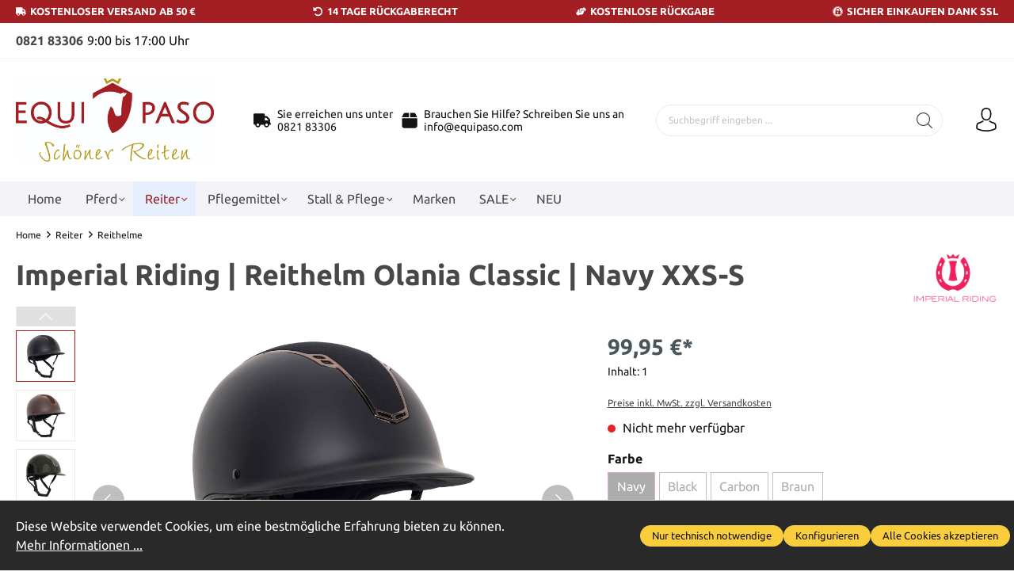

--- FILE ---
content_type: text/html; charset=UTF-8
request_url: https://www.equipaso.com/Imperial-Riding-Reithelm-Olania-Classic-Navy-XXS-S/EIR-KL13321001-5001-XXS-S
body_size: 25729
content:

<!DOCTYPE html>

<html lang="de-DE"
      itemscope="itemscope"
      itemtype="https://schema.org/WebPage">


                                
    <head>
                                    <meta charset="utf-8">
            
                            <meta name="viewport"
                      content="width=device-width, initial-scale=1, shrink-to-fit=no">
            
                            <meta name="author"
                      content="">
                <meta name="robots"
                      content="index,follow">
                <meta name="revisit-after"
                      content="15 days">
                <meta name="keywords"
                      content="">
                <meta name="description"
                      content="Imperial Riding | Olania Classic Reithelm - leicht und modern

Der Olania Classic ist ein verstellbarer Reithelm mit einer leichten Schale aus starkem ABS Material und zeichnet sich durch Sicherheit, absoluten Komfort und ein raffiniertes Design aus.
Das…">
            
                <meta property="og:type"
          content="product">
    <meta property="og:site_name"
          content="EQUIPASO">
    <meta property="og:url"
          content="https://www.equipaso.com/Imperial-Riding-Reithelm-Olania-Classic-Navy-XXS-S/EIR-KL13321001-5001-XXS-S">
    <meta property="og:title"
          content="Imperial Riding | Reithelm Olania Classic | Navy XXS-S | Navy | XXS-S | EIR-KL13321001-5001-XXS-S">

    <meta property="og:description"
          content="Imperial Riding | Olania Classic Reithelm - leicht und modern

Der Olania Classic ist ein verstellbarer Reithelm mit einer leichten Schale aus starkem ABS Material und zeichnet sich durch Sicherheit, absoluten Komfort und ein raffiniertes Design aus.
Das…">
    <meta property="og:image"
          content="https://www.equipaso.com/media/b3/d3/f5/1710860830/kl13321001-9000-9000-black-0_39d128f180144326.jpg">

            <meta property="product:brand"
              content="Imperial Riding">
    
                        <meta property="product:price:amount"
          content="99.95">
    <meta property="product:price:currency"
          content="EUR">
    <meta property="product:product_link"
          content="https://www.equipaso.com/Imperial-Riding-Reithelm-Olania-Classic-Navy-XXS-S/EIR-KL13321001-5001-XXS-S">

    <meta name="twitter:card"
          content="product">
    <meta name="twitter:site"
          content="EQUIPASO">
    <meta name="twitter:title"
          content="Imperial Riding | Reithelm Olania Classic | Navy XXS-S | Navy | XXS-S | EIR-KL13321001-5001-XXS-S">
    <meta name="twitter:description"
          content="Imperial Riding | Olania Classic Reithelm - leicht und modern

Der Olania Classic ist ein verstellbarer Reithelm mit einer leichten Schale aus starkem ABS Material und zeichnet sich durch Sicherheit, absoluten Komfort und ein raffiniertes Design aus.
Das…">
    <meta name="twitter:image"
          content="https://www.equipaso.com/media/b3/d3/f5/1710860830/kl13321001-9000-9000-black-0_39d128f180144326.jpg">

                            <meta itemprop="copyrightHolder"
                      content="EQUIPASO">
                <meta itemprop="copyrightYear"
                      content="">
                <meta itemprop="isFamilyFriendly"
                      content="false">
                <meta itemprop="image"
                      content="https://www.equipaso.com/media/76/df/15/1687210273/logo-equipaso-sch-ner-reiten.jpg">
            
                                                
                    <link rel="shortcut icon"
                  href="https://www.equipaso.com/media/9b/3c/16/1687210251/favicon-testnqtgfwgbd00p4.png">
        
                                <link rel="apple-touch-icon"
                  sizes="180x180"
                  href="https://www.equipaso.com/media/76/df/15/1687210273/logo-equipaso-sch-ner-reiten.jpg">
                    
            
    
    <link rel="canonical" href="https://www.equipaso.com/Imperial-Riding-Reithelm-Olania-Classic-Navy-XXS-S/EIR-KL13321001-5001-XXS-S">

                    <title itemprop="name">Imperial Riding | Reithelm Olania Classic | Navy XXS-S | Navy | XXS-S | EIR-KL13321001-5001-XXS-S</title>
        
                                                                        <link rel="stylesheet"
                      href="https://www.equipaso.com/theme/6c5ffc83d3aecbd8d1d049a5dfadde2f/css/all.css?1718868351">
                                    
                        <script>
        window.features = {"V6_5_0_0":true,"v6.5.0.0":true,"V6_6_0_0":false,"v6.6.0.0":false,"V6_7_0_0":false,"v6.7.0.0":false,"VUE3":false,"vue3":false,"JOIN_FILTER":false,"join.filter":false,"MEDIA_PATH":false,"media.path":false,"ES_MULTILINGUAL_INDEX":false,"es.multilingual.index":false,"STOCK_HANDLING":false,"stock.handling":false,"ASYNC_THEME_COMPILATION":false,"async.theme.compilation":false};
    </script>
        
                                                            
            <script>
                                    window.gtagActive = true;
                    window.gtagURL = 'https://www.googletagmanager.com/gtag/js?id=G-JTM3J11D3P';
                    window.controllerName = 'product';
                    window.actionName = 'index';
                    window.trackOrders = '1';
                    window.gtagTrackingId = 'G-JTM3J11D3P';
                    window.dataLayer = window.dataLayer || [];
                    window.gtagConfig = {
                        'anonymize_ip': '1',
                        'cookie_domain': 'none',
                        'cookie_prefix': '_swag_ga',
                    };

                    function gtag() { dataLayer.push(arguments); }
                            </script>
            
            <script>
            window.dataLayer = window.dataLayer || [];
            function gtag() { dataLayer.push(arguments); }

            (() => {
                const analyticsStorageEnabled = document.cookie.split(';').some((item) => item.trim().includes('google-analytics-enabled=1'));
                const adsEnabled = document.cookie.split(';').some((item) => item.trim().includes('google-ads-enabled=1'));

                // Always set a default consent for consent mode v2
                gtag('consent', 'default', {
                    'ad_user_data': adsEnabled ? 'granted' : 'denied',
                    'ad_storage': adsEnabled ? 'granted' : 'denied',
                    'ad_personalization': adsEnabled ? 'granted' : 'denied',
                    'analytics_storage': analyticsStorageEnabled ? 'granted' : 'denied'
                });
            })();
        </script>
            

                                                                                                                                                                                                
    <!-- added by Trusted Shops app: Start -->
    <script src="https://integrations.etrusted.com/applications/widget.js/v2" async defer></script>
    <!-- End -->
                        
    
                            
            
                
                                    <script>
                    window.useDefaultCookieConsent = true;
                </script>
                    
                                <script>
                window.activeNavigationId = 'f8e5fb700d874a3aab24e238b7cf1ff0';
                window.router = {
                    'frontend.cart.offcanvas': '/checkout/offcanvas',
                    'frontend.cookie.offcanvas': '/cookie/offcanvas',
                    'frontend.checkout.finish.page': '/checkout/finish',
                    'frontend.checkout.info': '/widgets/checkout/info',
                    'frontend.menu.offcanvas': '/widgets/menu/offcanvas',
                    'frontend.cms.page': '/widgets/cms',
                    'frontend.cms.navigation.page': '/widgets/cms/navigation',
                    'frontend.account.addressbook': '/widgets/account/address-book',
                    'frontend.country.country-data': '/country/country-state-data',
                    'frontend.app-system.generate-token': '/app-system/Placeholder/generate-token',
                    };
                window.salesChannelId = '10e3ec873c524ec4aff89c3ad4f56892';
            </script>
        
                                <script>
                
                window.breakpoints = {"xs":0,"sm":576,"md":768,"lg":992,"xl":1200};
            </script>
        
        
                        
                            <script>
                window.themeAssetsPublicPath = 'https://www.equipaso.com/theme/064193c8b9584a66af9aff26417dabe5/assets/';
            </script>
        
                                                                                                    <script type="text/javascript" src="https://www.equipaso.com/theme/6c5ffc83d3aecbd8d1d049a5dfadde2f/js/all.js?1718868351" defer></script>
                                                        

    
    
        </head>

        
                                                                                                                                                                                                
    <!-- added by Trusted Shops app: Start -->
    <script src="https://integrations.etrusted.com/applications/widget.js/v2" async defer></script>
    <!-- End -->
                        
    <body class="is-ctl-product is-act-index ssik-base v1.26.0 ssik-product-card-liberty is-footer-logo is-ssik-account is-newsletter-show is-brand is-price-unit is-ssik-cart-layout product-image-contain product-image-center">

                <!-- Google tag (gtag.js) -->
<script async src="https://www.googletagmanager.com/gtag/js?id=G-JTM3J11D3P"></script>
<script>
  window.dataLayer = window.dataLayer || [];
  function gtag(){dataLayer.push(arguments);}
  gtag('js', new Date());

  gtag('config', 'G-JTM3J11D3P');
</script>
                            <noscript class="noscript-main">
                
    <div role="alert"
         class="alert alert-info alert-has-icon">
                                                                        
                                                    <span class="icon icon-info">
                        <svg xmlns="http://www.w3.org/2000/svg" xmlns:xlink="http://www.w3.org/1999/xlink" width="24" height="24" viewBox="0 0 24 24"><defs><path d="M12 7c.5523 0 1 .4477 1 1s-.4477 1-1 1-1-.4477-1-1 .4477-1 1-1zm1 9c0 .5523-.4477 1-1 1s-1-.4477-1-1v-5c0-.5523.4477-1 1-1s1 .4477 1 1v5zm11-4c0 6.6274-5.3726 12-12 12S0 18.6274 0 12 5.3726 0 12 0s12 5.3726 12 12zM12 2C6.4772 2 2 6.4772 2 12s4.4772 10 10 10 10-4.4772 10-10S17.5228 2 12 2z" id="icons-default-info" /></defs><use xlink:href="#icons-default-info" fill="#758CA3" fill-rule="evenodd" /></svg>
        </span>                                                    
                                    
                    <div class="alert-content-container">
                                                    
                                    <div class="alert-content">
                                                    Um unseren Shop in vollem Umfang nutzen zu können, empfehlen wir Ihnen Javascript in Ihrem Browser zu aktivieren.
                                            </div>
                
                                                                </div>
            </div>
            </noscript>
        
                    
    
            <div class="header-floating is-sticky" data-header-floating="true"></div>
        
 
                

<div class="section-usp-bar" data-usp-bar-slider="true"
	data-usp-bar-slider-options="{&quot;slider&quot;:{&quot;gutter&quot;:0,&quot;autoplayButtonOutput&quot;:false,&quot;nav&quot;:false,&quot;mouseDrag&quot;:false,&quot;controls&quot;:true,&quot;autoplay&quot;:false,&quot;responsive&quot;:{&quot;xs&quot;:{&quot;enabled&quot;:true,&quot;items&quot;:1},&quot;sm&quot;:{&quot;enabled&quot;:true,&quot;items&quot;:1},&quot;md&quot;:{&quot;enabled&quot;:true,&quot;items&quot;:1},&quot;lg&quot;:{&quot;enabled&quot;:false},&quot;xl&quot;:{&quot;enabled&quot;:false},&quot;xxl&quot;:{&quot;enabled&quot;:false}}}}">
	<div class="container">
		<div class="row">
			<div class="col-12">
				<div class="usp-bar-controls" data-usp-bar-slider-controls="true">
					<button class="btn-ctrl prev" aria-label="prev">prev</button>
					<button class="btn-ctrl next" aria-label="next">next</button>
				</div>
				<div class="usp-bar" data-usp-bar-slider-container="true">
					<div class="usp-bar-item">
						<div class="usp-bar-item-icon">
							<i class="icon  fas fa-truck "></i>
						</div>
						<div class="usp-bar-item-text">Kostenloser Versand ab 50 €</div>
					</div>
					<div class="usp-bar-item">
						<div class="usp-bar-item-icon">
							<i class="icon  fas fa-undo-alt "></i>
						</div>
						<div class="usp-bar-item-text">14 Tage Rückgaberecht</div>
					</div>
					<div class="usp-bar-item">
						<div class="usp-bar-item-icon">
							<i class="icon  fas fa-hands-helping "></i>
						</div>
						<div class="usp-bar-item-text">Kostenlose Rückgabe</div>
					</div>
					<div class="usp-bar-item">
						<div class="usp-bar-item-icon">
							<i class="icon  fab fa-expeditedssl "></i>
						</div>
						<div class="usp-bar-item-text">Sicher Einkaufen dank SSL</div>
					</div>
				</div>
			</div>
		</div>
	</div>
</div>                       <header class="header-main">
                                    <div class="container">
                                        <div class="ssik-top-bar-container">
            <div class="container">
                            <div class="ssik-top-bar">
        <div class="ssik-top-bar-info">
            <span><strong><a href="tel:+4982183306">0821 83306</a></strong></span>
            <span>9:00 bis 17:00 Uhr</span>
        </div>
            <div class="top-bar d-none d-lg-block">
        <nav class="top-bar-nav">
                                            
                
                                            
                        </nav>
    </div>

    </div>
    
            </div>
        </div>
    
        <div class="container ssik-header-container">
                <div class="row align-items-center header-row">
                                <div class="col-12 col-lg-auto header-logo-col">
                        <div class="header-logo-main">
                    <a class="header-logo-main-link"
               href="/"
               title="Zur Startseite gehen">
                                    <picture class="header-logo-picture">
                                                                                
                                                                            
                                                                                    <img src="https://www.equipaso.com/media/76/df/15/1687210273/logo-equipaso-sch-ner-reiten.jpg"
                                     alt="Zur Startseite gehen"
                                     class="img-fluid header-logo-main-img">
                                                                        </picture>
                            </a>
            </div>
                </div>
            

            
    <div class="header-info-col dropdown">
                    <button class="header-info-col-button" type="button" id="ssikHeaderInfoWidget" 
                aria-haspopup="true"
                data-bs-toggle="dropdown"
                aria-expanded="false">
                <span class="header-info-col-button-text">
                    Brauche Hilfe?
                </span>
                <span class="icon icon-icon-arrow icon-ssik xxs">
                        <svg width="8" height="8" viewBox="0 0 8 8" xmlns="http://www.w3.org/2000/svg">
<g id="icon-arrow" clip-path="url(#clip0)">
<g id="Group">
<g id="Group_2">
<path id="Vector" d="M4.00169 4.77059L1.00878 1.77781C0.926568 1.6954 0.81665 1.65007 0.699447 1.65007C0.582178 1.65007 0.472325 1.6954 0.389983 1.77781L0.12787 2.04005C0.0453982 2.12233 -1.79986e-07 2.23231 -1.74863e-07 2.34951C-1.6974e-07 2.46672 0.0453982 2.57657 0.12787 2.65891L3.69118 6.2223C3.77379 6.30496 3.88416 6.35023 4.00149 6.34991C4.11935 6.35023 4.22959 6.30503 4.31226 6.2223L7.87212 2.66223C7.9546 2.57989 7.99999 2.47003 7.99999 2.35277C7.99999 2.23556 7.9546 2.12571 7.87212 2.0433L7.61001 1.78112C7.43941 1.61052 7.16169 1.61052 6.99115 1.78112L4.00169 4.77059Z" fill="black"/>
</g>
</g>
</g>
<defs>
<clipPath id="clip0">
<rect width="8" height="8" fill="white" transform="translate(0 8) rotate(-90)"/>
</clipPath>
</defs>
</svg>

        </span>            </button>
                 
            <div class="dropdown-menu header-info-col-inner" aria-labelledby="ssikHeaderInfoWidget">
                                    <div class="header-info-col-text">    
                                            <i class="icon fas fa-truck"></i>  
                                        <span> Sie erreichen uns unter<br /><a href="tel:+4982183306">0821 83306</a></span>
                </div>
                                        <div class="header-info-col-text">       
                                            <i class="icon fas fa-box"></i>  
                                             
                    <span> Brauchen Sie Hilfe? Schreiben Sie uns an<br /><a href="mailto:info@equipaso.com">info@equipaso.com</a></span>
                </div>
                     
        </div>
            </div>  
    
                            <div class="col-12 order-2 col-sm order-sm-1 header-search-col">
                    <div class="row">
                        <div class="col-sm-auto d-none d-sm-block d-lg-none">
                                                            <div class="nav-main-toggle">
                                                                            <button
                                            class="btn nav-main-toggle-btn header-actions-btn"
                                            type="button"
                                                                                                                                        data-offcanvas-menu="true"
                                                                                        aria-label="Menü"
                                        >
                                                                                            <span class="icon icon-stack">
                        <svg xmlns="http://www.w3.org/2000/svg" xmlns:xlink="http://www.w3.org/1999/xlink" width="24" height="24" viewBox="0 0 24 24"><defs><path d="M3 13c-.5523 0-1-.4477-1-1s.4477-1 1-1h18c.5523 0 1 .4477 1 1s-.4477 1-1 1H3zm0-7c-.5523 0-1-.4477-1-1s.4477-1 1-1h18c.5523 0 1 .4477 1 1s-.4477 1-1 1H3zm0 14c-.5523 0-1-.4477-1-1s.4477-1 1-1h18c.5523 0 1 .4477 1 1s-.4477 1-1 1H3z" id="icons-default-stack" /></defs><use xlink:href="#icons-default-stack" fill="#758CA3" fill-rule="evenodd" /></svg>
        </span>                                                                                    </button>
                                                                    </div>
                                                    </div>
                        <div class="col">
                            
    <div class="collapse"
         id="searchCollapse">
        <div class="header-search">
                            <form action="/search"
                      method="get"
                                                                      data-search-form="true"
                                                                  data-search-widget-options='{&quot;searchWidgetMinChars&quot;:2}'
                      data-url="/suggest?search="
                      class="header-search-form">
                                            <div class="input-group">
                                                            <input type="search"
                                       name="search"
                                       class="form-control header-search-input"
                                       autocomplete="off"
                                       autocapitalize="off"
                                       placeholder="Suchbegriff eingeben ..."
                                       aria-label="Suchbegriff eingeben ..."
                                       value=""
                                >
                            
                                <button type="submit"
            class="btn header-search-btn"
            aria-label="Suchen">
        <span class="header-search-icon">
                            <span class="icon icon-icon-search icon-ssik">
                        <svg width="20" height="20" viewBox="0 0 20 20" xmlns="http://www.w3.org/2000/svg">
<g id="icon-search">
<g id="Group">
<path id="Vector" d="M19.8248 18.98L14.9645 14.1197C16.2683 12.6208 17.0576 10.6652 17.0576 8.52772C17.0576 3.82262 13.2306 0 8.52991 0C3.82481 0 0.00219727 3.82705 0.00219727 8.52772C0.00219727 13.2284 3.82925 17.0554 8.52991 17.0554C10.6674 17.0554 12.623 16.2661 14.1219 14.9623L18.9822 19.8226C19.0975 19.9379 19.2527 20 19.4035 20C19.5543 20 19.7095 19.9423 19.8248 19.8226C20.0554 19.592 20.0554 19.2106 19.8248 18.98ZM1.1951 8.52772C1.1951 4.48337 4.48557 1.19734 8.52548 1.19734C12.5698 1.19734 15.8559 4.4878 15.8559 8.52772C15.8559 12.5676 12.5698 15.8625 8.52548 15.8625C4.48557 15.8625 1.1951 12.5721 1.1951 8.52772Z" fill="black"/>
</g>
</g>
</svg>

        </span>                    </span>
    </button>
                        </div>
                                    </form>
                    </div>
    </div>
                        </div>
                    </div>
                </div>
            
                            <div class="col-12 order-1 col-sm-auto order-sm-2 header-actions-col">
                    <div class="row g-0">
                                    <button class="btn nav-main-toggle-btn header-actions-btn"
            type="button"
            data-offcanvas-menu="true"
            aria-label="Menü">
                <span class="icon icon-stack">
                        <svg xmlns="http://www.w3.org/2000/svg" xmlns:xlink="http://www.w3.org/1999/xlink" width="24" height="24" viewBox="0 0 24 24"><use xlink:href="#icons-default-stack" fill="#758CA3" fill-rule="evenodd" /></svg>
        </span>                <span class="text">Menü</span>
        </button>
        <button class="btn header-actions-btn header-search-open-btn js-search-open-btn" type="button">
                            <span class="icon icon-icon-search-open icon-ssik md">
                        <svg width="432" height="433" viewBox="0 0 432 433" fill="none" xmlns="http://www.w3.org/2000/svg">
<path d="M427.312 404.688L311.168 288.54C336.632 258.008 352 218.776 352 176C352 78.952 273.048 0 176 0C78.952 0 0 78.952 0 176C0 273.048 78.952 352 176 352C218.776 352 258.008 336.632 288.54 311.168L404.688 427.316C407.812 430.44 411.908 432.004 416 432.004C420.092 432.004 424.188 430.44 427.312 427.316C433.564 421.064 433.564 410.936 427.312 404.688ZM32 176C32 96.6 96.592 32 176 32C255.408 32 320 96.6 320 176C320 255.4 255.408 320 176 320C96.592 320 32 255.4 32 176Z" fill="black"/>
</svg>

        </span>                    </button>
                                    <div class="col d-sm-none">
                                <div class="menu-button">
                                                                            <button
                                            class="btn nav-main-toggle-btn header-actions-btn"
                                            type="button"
                                                                                                                                        data-offcanvas-menu="true"
                                                                                        aria-label="Menü"
                                        >
                                                                                            <span class="icon icon-stack">
                        <svg xmlns="http://www.w3.org/2000/svg" xmlns:xlink="http://www.w3.org/1999/xlink" width="24" height="24" viewBox="0 0 24 24"><use xlink:href="#icons-default-stack" fill="#758CA3" fill-rule="evenodd" /></svg>
        </span>                                                                                    </button>
                                                                    </div>
                            </div>
                        

                                                    <div class="col-auto d-sm-none">
                                <div class="search-toggle">
                                    <button class="btn header-actions-btn search-toggle-btn js-search-toggle-btn collapsed"
                                            type="button"
                                            data-bs-toggle="collapse"
                                            data-bs-target="#searchCollapse"
                                            aria-expanded="false"
                                            aria-controls="searchCollapse"
                                            aria-label="Suchen">
                                        <span class="icon icon-search">
                        <svg xmlns="http://www.w3.org/2000/svg" xmlns:xlink="http://www.w3.org/1999/xlink" width="24" height="24" viewBox="0 0 24 24"><defs><path d="M10.0944 16.3199 4.707 21.707c-.3905.3905-1.0237.3905-1.4142 0-.3905-.3905-.3905-1.0237 0-1.4142L8.68 14.9056C7.6271 13.551 7 11.8487 7 10c0-4.4183 3.5817-8 8-8s8 3.5817 8 8-3.5817 8-8 8c-1.8487 0-3.551-.627-4.9056-1.6801zM15 16c3.3137 0 6-2.6863 6-6s-2.6863-6-6-6-6 2.6863-6 6 2.6863 6 6 6z" id="icons-default-search" /></defs><use xlink:href="#icons-default-search" fill="#758CA3" fill-rule="evenodd" /></svg>
        </span>                                    </button>
                                </div>
                            </div>
                        
                        
                                                    <div class="col-auto">
                                <div class="account-menu">
                                        <div class="dropdown">
            <button class="btn account-menu-btn header-actions-btn ssik-login-modal-open"
            type="button"
            id="accountWidget"
                        aria-haspopup="true"
            aria-expanded="false"
            aria-label="Ihr Konto"
            title="Ihr Konto">
                    <span class="icon icon-icon-user icon-ssik md">
                        <svg width="30" height="30" viewBox="0 0 30 30" xmlns="http://www.w3.org/2000/svg">
<g id="icon-user">
<g id="Group">
<g id="Group_2">
<path id="Vector" d="M14.8913 16.1648C14.9223 16.1648 14.9534 16.1648 14.9907 16.1648C15.0031 16.1648 15.0155 16.1648 15.0279 16.1648C15.0466 16.1648 15.0714 16.1648 15.0901 16.1648C16.9103 16.1338 18.3827 15.4939 19.4698 14.27C21.8616 11.5738 21.464 6.95175 21.4206 6.51067C21.2652 3.19942 19.6997 1.61524 18.4075 0.875958C17.4446 0.323048 16.3201 0.0248499 15.0652 0H15.0217C15.0155 0 15.0031 0 14.9969 0H14.9596C14.27 0 12.9157 0.111824 11.6173 0.851108C10.3127 1.59039 8.72227 3.17457 8.56695 6.51067C8.52347 6.95175 8.12587 11.5738 10.5177 14.27C11.5986 15.4939 13.071 16.1338 14.8913 16.1648ZM10.2257 6.66598C10.2257 6.64734 10.2319 6.6287 10.2319 6.61628C10.4369 2.16194 13.5991 1.68358 14.9534 1.68358H14.9782C14.9907 1.68358 15.0093 1.68358 15.0279 1.68358C16.7053 1.72085 19.5568 2.40422 19.7494 6.61628C19.7494 6.63491 19.7494 6.65355 19.7556 6.66598C19.7618 6.70946 20.1967 10.9339 18.2211 13.158C17.4384 14.0402 16.3947 14.475 15.0217 14.4875C15.0093 14.4875 15.0031 14.4875 14.9907 14.4875C14.9782 14.4875 14.972 14.4875 14.9596 14.4875C13.5928 14.475 12.5429 14.0402 11.7664 13.158C9.79702 10.9464 10.2195 6.70325 10.2257 6.66598Z" fill="black"/>
<path id="Vector_2" d="M27.7573 23.831C27.7573 23.8248 27.7573 23.8186 27.7573 23.8124C27.7573 23.7627 27.751 23.713 27.751 23.6571C27.7138 22.427 27.633 19.5506 24.9368 18.6312C24.9182 18.625 24.8933 18.6188 24.8747 18.6126C22.0728 17.8981 19.7432 16.2829 19.7183 16.2642C19.3394 15.9971 18.8175 16.0903 18.5504 16.4692C18.2832 16.8482 18.3764 17.3701 18.7554 17.6372C18.861 17.7117 21.3336 19.4326 24.4274 20.2278C25.8749 20.7434 26.0364 22.2903 26.0799 23.7068C26.0799 23.7627 26.0799 23.8124 26.0861 23.8621C26.0923 24.4212 26.055 25.2847 25.9556 25.7817C24.9492 26.3533 21.0043 28.3289 15.0031 28.3289C9.02667 28.3289 5.0569 26.3471 4.04427 25.7755C3.94487 25.2785 3.90139 24.415 3.91381 23.8559C3.91381 23.8062 3.92002 23.7565 3.92002 23.7006C3.96351 22.2841 4.12503 20.7372 5.57254 20.2216C8.66635 19.4264 11.1389 17.6993 11.2445 17.631C11.6235 17.3638 11.7167 16.842 11.4495 16.463C11.1824 16.0841 10.6605 15.9909 10.2816 16.258C10.2567 16.2767 7.93949 17.8919 5.12524 18.6063C5.10039 18.6126 5.08175 18.6188 5.06312 18.625C2.36691 19.5506 2.28615 22.427 2.24887 23.6509C2.24887 23.7068 2.24887 23.7565 2.24266 23.8062C2.24266 23.8124 2.24266 23.8186 2.24266 23.8248C2.23645 24.1479 2.23023 25.8066 2.55949 26.6391C2.62162 26.8006 2.73344 26.9373 2.88254 27.0305C3.06892 27.1547 7.53568 30 15.0093 30C22.4829 30 26.9496 27.1485 27.136 27.0305C27.2789 26.9373 27.3969 26.8006 27.4591 26.6391C27.7697 25.8128 27.7635 24.1541 27.7573 23.831Z" fill="black"/>
</g>
</g>
</g>
</svg>

        </span>            </button>

                                <div class="dropdown-menu dropdown-menu-end account-menu-dropdown js-account-menu-dropdown"
                 aria-labelledby="accountWidget">
                

        
            <div class="offcanvas-header">
                            <button class="btn btn-light offcanvas-close js-offcanvas-close">
                                            <span class="icon icon-x icon-sm">
                        <svg xmlns="http://www.w3.org/2000/svg" xmlns:xlink="http://www.w3.org/1999/xlink" width="24" height="24" viewBox="0 0 24 24"><defs><path d="m10.5858 12-7.293-7.2929c-.3904-.3905-.3904-1.0237 0-1.4142.3906-.3905 1.0238-.3905 1.4143 0L12 10.5858l7.2929-7.293c.3905-.3904 1.0237-.3904 1.4142 0 .3905.3906.3905 1.0238 0 1.4143L13.4142 12l7.293 7.2929c.3904.3905.3904 1.0237 0 1.4142-.3906.3905-1.0238.3905-1.4143 0L12 13.4142l-7.2929 7.293c-.3905.3904-1.0237.3904-1.4142 0-.3905-.3906-.3905-1.0238 0-1.4143L10.5858 12z" id="icons-default-x" /></defs><use xlink:href="#icons-default-x" fill="#758CA3" fill-rule="evenodd" /></svg>
        </span>                    
                                            Menü schließen
                                    </button>
                    </div>
    
            <div class="offcanvas-body">
                <div class="account-menu">
                                    <div class="dropdown-header account-menu-header">
                    Ihr Konto
                </div>
                    
                                    <div class="account-menu-login">
                                            <a href="/account/login"
                           title="Anmelden"
                           class="btn btn-primary account-menu-login-button">
                            Anmelden
                        </a>
                    
                                            <div class="account-menu-register">
                            oder <a href="/account/login"
                                                                            title="Registrieren">registrieren</a>
                        </div>
                                    </div>
                    
                    <div class="account-menu-links">
                    <div class="header-account-menu">
        <div class="card account-menu-inner">
                                        
                                                <div class="list-group list-group-flush account-aside-list-group">
                                                                                    <a href="/account"
                                   title="Übersicht"
                                   class="list-group-item list-group-item-action account-aside-item">
                                    Übersicht
                                </a>
                            
                                                            <a href="/account/profile"
                                   title="Persönliches Profil"
                                   class="list-group-item list-group-item-action account-aside-item">
                                    Persönliches Profil
                                </a>
                            
                                                            <a href="/account/address"
                                   title="Adressen"
                                   class="list-group-item list-group-item-action account-aside-item">
                                    Adressen
                                </a>
                            
                                                            <a href="/account/payment"
                                   title="Zahlungsarten"
                                   class="list-group-item list-group-item-action account-aside-item">
                                    Zahlungsarten
                                </a>
                            
                                                            <a href="/account/order"
                                   title="Bestellungen"
                                   class="list-group-item list-group-item-action account-aside-item">
                                    Bestellungen
                                </a>
                                                                        </div>
                            
                                                </div>
    </div>
            </div>
            </div>
        </div>
                </div>
        
        </div>
                                </div>
                            </div>
                        
                                                    <div class="col-auto">
                                <div
                                    class="header-cart"
                                                                                                                data-offcanvas-cart="true"
                                                                    >
                                    <a class="btn header-cart-btn header-actions-btn"
                                       href="/checkout/cart"
                                       data-cart-widget="true"
                                       title="Warenkorb"
                                       aria-label="Warenkorb">
                                            <div class="header-cart-btn-wrapper">
        <span class="header-cart-icon">
            <span class="icon icon-icon-basket icon-ssik md">
                        <svg width="30" height="30" viewBox="0 0 30 30" xmlns="http://www.w3.org/2000/svg">
<g id="icon-basket">
<g id="Group">
<path id="Vector" d="M27 25.9325L25.2823 6.58896C25.2454 6.15951 24.8835 5.83436 24.4602 5.83436H20.9264C20.8773 2.60736 18.2393 0 15 0C11.7608 0 9.12273 2.60736 9.07365 5.83436H5.53991C5.11046 5.83436 4.75463 6.15951 4.71782 6.58896L3.00003 25.9325C3.00003 25.9571 2.9939 25.9816 2.9939 26.0061C2.9939 28.2086 5.0123 30 7.49697 30H22.5031C24.9878 30 27.0062 28.2086 27.0062 26.0061C27.0062 25.9816 27.0062 25.9571 27 25.9325ZM15 1.65644C17.3252 1.65644 19.2209 3.52147 19.27 5.83436H10.7301C10.7792 3.52147 12.6749 1.65644 15 1.65644ZM22.5031 28.3436H7.49697C5.93868 28.3436 4.67488 27.3129 4.65034 26.0429L6.29451 7.49693H9.06752V10.0123C9.06752 10.4724 9.43562 10.8405 9.89574 10.8405C10.3559 10.8405 10.724 10.4724 10.724 10.0123V7.49693H19.27V10.0123C19.27 10.4724 19.6381 10.8405 20.0982 10.8405C20.5583 10.8405 20.9264 10.4724 20.9264 10.0123V7.49693H23.6994L25.3497 26.0429C25.3252 27.3129 24.0553 28.3436 22.5031 28.3436Z" fill="black"/>
</g>
</g>
</svg>

        </span>        </span>
                <span class="header-cart-total">
            0,00 €*
        </span>
    </div>
                                    </a>
                                </div>
                            </div>
                                            </div>
                </div>
                    </div>
    
    </div>
                    </div>
                            </header>
        

         
                <div class="nav-main">
                                        <div class="main-navigation"
         id="mainNavigation"
         data-flyout-menu="true">
                        <div class="container">
                    <button class="btn nav-main-toggle-btn header-actions-btn"
        type="button"
        data-offcanvas-menu="true"
        aria-label="Menü">
            <span class="icon icon-stack">
                        <svg xmlns="http://www.w3.org/2000/svg" xmlns:xlink="http://www.w3.org/1999/xlink" width="24" height="24" viewBox="0 0 24 24"><use xlink:href="#icons-default-stack" fill="#758CA3" fill-rule="evenodd" /></svg>
        </span>            <span class="text">Menü</span>
    </button>
                        <nav class="nav main-navigation-menu"
                        itemscope="itemscope"
                        itemtype="http://schema.org/SiteNavigationElement">
                        
                                                                                    <a class="nav-link main-navigation-link home-link"
                                    href="/"
                                    itemprop="url"
                                    title="Home">
                                    <div class="main-navigation-link-text">
                                        <span itemprop="name">Home</span>
                                    </div>
                                </a>
                                                    
                                                    
                                                                                            
                                    <div class="ssik-menu-item is-dropdown" 
        data-ssik-menu-id="0479f91127fe4397ba82012e0f9723c7" >
                                                                                    <a class="nav-link main-navigation-link"
                                           href="https://www.equipaso.com/pferd"
                                           itemprop="url"
                                           data-flyout-menu-trigger="0479f91127fe4397ba82012e0f9723c7"                                                                                      title="Pferd">
                                            <div class="main-navigation-link-text">
                                                <span itemprop="name">Pferd</span>
                                            </div>
                                        </a>
                                                                    
    </div>
                                                                                            
                                    <div class="ssik-menu-item is-dropdown" 
        data-ssik-menu-id="e0c3d3f36eb4450abc653ff4551e7c3f" >
                                                                                    <a class="nav-link main-navigation-link active"
                                           href="https://www.equipaso.com/reiter"
                                           itemprop="url"
                                           data-flyout-menu-trigger="e0c3d3f36eb4450abc653ff4551e7c3f"                                                                                      title="Reiter">
                                            <div class="main-navigation-link-text">
                                                <span itemprop="name">Reiter</span>
                                            </div>
                                        </a>
                                                                    
    </div>
                                                                                            
                                    <div class="ssik-menu-item is-dropdown" 
        data-ssik-menu-id="5796432a09af4fb2a69e8ee23f4ee0fd" >
                                                                                    <a class="nav-link main-navigation-link"
                                           href="https://www.equipaso.com/pflegemittel"
                                           itemprop="url"
                                           data-flyout-menu-trigger="5796432a09af4fb2a69e8ee23f4ee0fd"                                                                                      title="Pflegemittel">
                                            <div class="main-navigation-link-text">
                                                <span itemprop="name">Pflegemittel</span>
                                            </div>
                                        </a>
                                                                    
    </div>
                                                                                            
                                    <div class="ssik-menu-item is-dropdown" 
        data-ssik-menu-id="0dd782ce79324dabb723860407f6311a" >
                                                                                    <a class="nav-link main-navigation-link"
                                           href="https://www.equipaso.com/stall-pflege"
                                           itemprop="url"
                                           data-flyout-menu-trigger="0dd782ce79324dabb723860407f6311a"                                                                                      title="Stall &amp; Pflege">
                                            <div class="main-navigation-link-text">
                                                <span itemprop="name">Stall &amp; Pflege</span>
                                            </div>
                                        </a>
                                                                    
    </div>
                                                                                            
                                    <div class="ssik-menu-item" 
        data-ssik-menu-id="7ad9b0a7b4154f7d9d8cba7b0d42ad55" >
                                                                                    <a class="nav-link main-navigation-link"
                                           href="https://www.equipaso.com/marken"
                                           itemprop="url"
                                                                                                                                 title="Marken">
                                            <div class="main-navigation-link-text">
                                                <span itemprop="name">Marken</span>
                                            </div>
                                        </a>
                                                                    
    </div>
                                                                                            
                                    <div class="ssik-menu-item is-dropdown" 
        data-ssik-menu-id="4fe5c7157b0d449ab98eb57e8dafa873" >
                                                                                    <a class="nav-link main-navigation-link"
                                           href="https://www.equipaso.com/sale"
                                           itemprop="url"
                                           data-flyout-menu-trigger="4fe5c7157b0d449ab98eb57e8dafa873"                                                                                      title="SALE">
                                            <div class="main-navigation-link-text">
                                                <span itemprop="name">SALE</span>
                                            </div>
                                        </a>
                                                                    
    </div>
                                                                                            
                                    <div class="ssik-menu-item" 
        data-ssik-menu-id="fcba7c404c6a4a7ea1c84e755732bda3" >
                                                                                    <a class="nav-link main-navigation-link"
                                           href="https://www.equipaso.com/neu"
                                           itemprop="url"
                                                                                                                                 title="NEU">
                                            <div class="main-navigation-link-text">
                                                <span itemprop="name">NEU</span>
                                            </div>
                                        </a>
                                                                    
    </div>
                                                                        </nav>
                
            </div>
        

    
    <div class="header-cart-short js-cart-update"
            data-remote-click="true"
            data-header-floating-cart="true"
            data-remote-click-options='{&quot;selector&quot;:&quot;.header-cart-btn.header-actions-btn&quot;,&quot;scrollToElement&quot;:true}'>
        <span class="icon icon-icon-basket icon-ssik md">
                        <svg width="30" height="30" viewBox="0 0 30 30" xmlns="http://www.w3.org/2000/svg">
<g id="icon-basket">
<g id="Group">
<path id="Vector" d="M27 25.9325L25.2823 6.58896C25.2454 6.15951 24.8835 5.83436 24.4602 5.83436H20.9264C20.8773 2.60736 18.2393 0 15 0C11.7608 0 9.12273 2.60736 9.07365 5.83436H5.53991C5.11046 5.83436 4.75463 6.15951 4.71782 6.58896L3.00003 25.9325C3.00003 25.9571 2.9939 25.9816 2.9939 26.0061C2.9939 28.2086 5.0123 30 7.49697 30H22.5031C24.9878 30 27.0062 28.2086 27.0062 26.0061C27.0062 25.9816 27.0062 25.9571 27 25.9325ZM15 1.65644C17.3252 1.65644 19.2209 3.52147 19.27 5.83436H10.7301C10.7792 3.52147 12.6749 1.65644 15 1.65644ZM22.5031 28.3436H7.49697C5.93868 28.3436 4.67488 27.3129 4.65034 26.0429L6.29451 7.49693H9.06752V10.0123C9.06752 10.4724 9.43562 10.8405 9.89574 10.8405C10.3559 10.8405 10.724 10.4724 10.724 10.0123V7.49693H19.27V10.0123C19.27 10.4724 19.6381 10.8405 20.0982 10.8405C20.5583 10.8405 20.9264 10.4724 20.9264 10.0123V7.49693H23.6994L25.3497 26.0429C25.3252 27.3129 24.0553 28.3436 22.5031 28.3436Z" fill="black"/>
</g>
</g>
</svg>

        </span>    </div>

        
            <div class="ssik-main-menu-dropdowns" data-ssik-main-dropdowns="true">
                                                
        <ul class="dropdown-menu-list" data-ssik-dropdown-menu-id="0479f91127fe4397ba82012e0f9723c7">
        
                                    
            <li class="dropdown-menu-item">
                <a class="dropdown-menu-link " 
                    href="https://www.equipaso.com/beinschutz" 
                                        title="Beinschutz"
                    itemprop="url">
                    <span itemprop="name">Beinschutz</span>
                </a>
                            </li>
        
                                    
            <li class="dropdown-menu-item">
                <a class="dropdown-menu-link " 
                    href="https://www.equipaso.com/halfter-und-stricke" 
                                        title="Halfter und Stricke"
                    itemprop="url">
                    <span itemprop="name">Halfter und Stricke</span>
                </a>
                            </li>
        
                                    
            <li class="dropdown-menu-item">
                <a class="dropdown-menu-link " 
                    href="https://www.equipaso.com/longierzubehoer" 
                                        title="Longierzubehör"
                    itemprop="url">
                    <span itemprop="name">Longierzubehör</span>
                </a>
                            </li>
        
                                    
            <li class="dropdown-menu-item">
                <a class="dropdown-menu-link is-dropdown" 
                    href="https://www.equipaso.com/pferdedecken" 
                                        title="Pferdedecken"
                    itemprop="url">
                    <span itemprop="name">Pferdedecken</span>
                </a>
                                            <ul class="dropdown-menu-list" ">
        
                                    
            <li class="dropdown-menu-item">
                <a class="dropdown-menu-link " 
                    href="https://www.equipaso.com/abschwitzdecken" 
                                        title="Abschwitzdecken"
                    itemprop="url">
                    <span itemprop="name">Abschwitzdecken</span>
                </a>
                            </li>
        
                                    
            <li class="dropdown-menu-item">
                <a class="dropdown-menu-link " 
                    href="https://www.equipaso.com/fliegendecken" 
                                        title="Fliegendecken"
                    itemprop="url">
                    <span itemprop="name">Fliegendecken</span>
                </a>
                            </li>
        
                                    
            <li class="dropdown-menu-item">
                <a class="dropdown-menu-link " 
                    href="https://www.equipaso.com/outdoordecken" 
                                        title="Outdoordecken"
                    itemprop="url">
                    <span itemprop="name">Outdoordecken</span>
                </a>
                            </li>
            </ul>

                            </li>
        
                                    
            <li class="dropdown-menu-item">
                <a class="dropdown-menu-link " 
                    href="https://www.equipaso.com/pferde-styling" 
                                        title="Pferde Styling"
                    itemprop="url">
                    <span itemprop="name">Pferde Styling</span>
                </a>
                            </li>
        
                                    
            <li class="dropdown-menu-item">
                <a class="dropdown-menu-link " 
                    href="https://www.equipaso.com/navigation/7441e20d23d542e382050f5ec0a0c25f" 
                                        title="Putzzeug"
                    itemprop="url">
                    <span itemprop="name">Putzzeug</span>
                </a>
                            </li>
        
                                    
            <li class="dropdown-menu-item">
                <a class="dropdown-menu-link " 
                    href="https://www.equipaso.com/sattelpads" 
                                        title="Sattelpads"
                    itemprop="url">
                    <span itemprop="name">Sattelpads</span>
                </a>
                            </li>
        
                                    
            <li class="dropdown-menu-item">
                <a class="dropdown-menu-link " 
                    href="https://www.equipaso.com/schabracken" 
                                        title="Schabracken"
                    itemprop="url">
                    <span itemprop="name">Schabracken</span>
                </a>
                            </li>
        
                                    
            <li class="dropdown-menu-item">
                <a class="dropdown-menu-link " 
                    href="https://www.equipaso.com/steigbuegel" 
                                        title="Steigbügel"
                    itemprop="url">
                    <span itemprop="name">Steigbügel</span>
                </a>
                            </li>
        
                                    
            <li class="dropdown-menu-item">
                <a class="dropdown-menu-link " 
                    href="https://www.equipaso.com/trensen-und-kandaren" 
                                        title="Trensen und Kandaren"
                    itemprop="url">
                    <span itemprop="name">Trensen und Kandaren</span>
                </a>
                            </li>
            </ul>
                                                                
        <ul class="dropdown-menu-list" data-ssik-dropdown-menu-id="e0c3d3f36eb4450abc653ff4551e7c3f">
        
                                    
            <li class="dropdown-menu-item">
                <a class="dropdown-menu-link is-dropdown" 
                    href="https://www.equipaso.com/accessoires" 
                                        title="Accessoires"
                    itemprop="url">
                    <span itemprop="name">Accessoires</span>
                </a>
                                            <ul class="dropdown-menu-list" ">
        
                                    
            <li class="dropdown-menu-item">
                <a class="dropdown-menu-link " 
                    href="https://www.equipaso.com/guertel" 
                                        title="Gürtel"
                    itemprop="url">
                    <span itemprop="name">Gürtel</span>
                </a>
                            </li>
        
                                    
            <li class="dropdown-menu-item">
                <a class="dropdown-menu-link " 
                    href="https://www.equipaso.com/handschuhe" 
                                        title="Handschuhe"
                    itemprop="url">
                    <span itemprop="name">Handschuhe</span>
                </a>
                            </li>
        
                                    
            <li class="dropdown-menu-item">
                <a class="dropdown-menu-link " 
                    href="https://www.equipaso.com/muetzen-schals" 
                                        title="Mützen &amp; Schals"
                    itemprop="url">
                    <span itemprop="name">Mützen &amp; Schals</span>
                </a>
                            </li>
            </ul>

                            </li>
        
                                    
            <li class="dropdown-menu-item">
                <a class="dropdown-menu-link is-dropdown" 
                    href="https://www.equipaso.com/oberbekleidung" 
                                        title="Oberbekleidung"
                    itemprop="url">
                    <span itemprop="name">Oberbekleidung</span>
                </a>
                                            <ul class="dropdown-menu-list" ">
        
                                    
            <li class="dropdown-menu-item">
                <a class="dropdown-menu-link " 
                    href="https://www.equipaso.com/blusen-blazer" 
                                        title="Blusen &amp; Blazer"
                    itemprop="url">
                    <span itemprop="name">Blusen &amp; Blazer</span>
                </a>
                            </li>
        
                                    
            <li class="dropdown-menu-item">
                <a class="dropdown-menu-link " 
                    href="https://www.equipaso.com/jacken-maentel" 
                                        title="Jacken &amp; Mäntel"
                    itemprop="url">
                    <span itemprop="name">Jacken &amp; Mäntel</span>
                </a>
                            </li>
        
                                    
            <li class="dropdown-menu-item">
                <a class="dropdown-menu-link " 
                    href="https://www.equipaso.com/shirts" 
                                        title="Shirts"
                    itemprop="url">
                    <span itemprop="name">Shirts</span>
                </a>
                            </li>
        
                                    
            <li class="dropdown-menu-item">
                <a class="dropdown-menu-link " 
                    href="https://www.equipaso.com/sweatjacken-pullover" 
                                        title="Sweatjacken &amp; Pullover"
                    itemprop="url">
                    <span itemprop="name">Sweatjacken &amp; Pullover</span>
                </a>
                            </li>
        
                                    
            <li class="dropdown-menu-item">
                <a class="dropdown-menu-link " 
                    href="https://www.equipaso.com/tunierbekleidung" 
                                        title="Tunierbekleidung"
                    itemprop="url">
                    <span itemprop="name">Tunierbekleidung</span>
                </a>
                            </li>
            </ul>

                            </li>
        
                                    
            <li class="dropdown-menu-item">
                <a class="dropdown-menu-link " 
                    href="https://www.equipaso.com/reithelme" 
                                        title="Reithelme"
                    itemprop="url">
                    <span itemprop="name">Reithelme</span>
                </a>
                            </li>
        
                                    
            <li class="dropdown-menu-item">
                <a class="dropdown-menu-link is-dropdown" 
                    href="https://www.equipaso.com/reithosen" 
                                        title="Reithosen"
                    itemprop="url">
                    <span itemprop="name">Reithosen</span>
                </a>
                                            <ul class="dropdown-menu-list" ">
        
                                    
            <li class="dropdown-menu-item">
                <a class="dropdown-menu-link " 
                    href="https://www.equipaso.com/navigation/91d3e487119d4429968fc74c42d37e5c" 
                                        title="Reithosen"
                    itemprop="url">
                    <span itemprop="name">Reithosen</span>
                </a>
                            </li>
        
                                    
            <li class="dropdown-menu-item">
                <a class="dropdown-menu-link " 
                    href="https://www.equipaso.com/reitleggings" 
                                        title="Reitleggings"
                    itemprop="url">
                    <span itemprop="name">Reitleggings</span>
                </a>
                            </li>
        
                                    
            <li class="dropdown-menu-item">
                <a class="dropdown-menu-link " 
                    href="https://www.equipaso.com/tunierhosen" 
                                        title="Tunierhosen"
                    itemprop="url">
                    <span itemprop="name">Tunierhosen</span>
                </a>
                            </li>
            </ul>

                            </li>
        
                                    
            <li class="dropdown-menu-item">
                <a class="dropdown-menu-link " 
                    href="https://www.equipaso.com/socken-struempfe" 
                                        title="Socken &amp; Strümpfe"
                    itemprop="url">
                    <span itemprop="name">Socken &amp; Strümpfe</span>
                </a>
                            </li>
            </ul>
                                                                
        <ul class="dropdown-menu-list" data-ssik-dropdown-menu-id="5796432a09af4fb2a69e8ee23f4ee0fd">
        
                                    
            <li class="dropdown-menu-item">
                <a class="dropdown-menu-link " 
                    href="https://www.equipaso.com/fell-hautpflege" 
                                        title="Fell- &amp; Hautpflege"
                    itemprop="url">
                    <span itemprop="name">Fell- &amp; Hautpflege</span>
                </a>
                            </li>
        
                                    
            <li class="dropdown-menu-item">
                <a class="dropdown-menu-link " 
                    href="https://www.equipaso.com/fliegenschutz" 
                                        title="Fliegenschutz"
                    itemprop="url">
                    <span itemprop="name">Fliegenschutz</span>
                </a>
                            </li>
        
                                    
            <li class="dropdown-menu-item">
                <a class="dropdown-menu-link " 
                    href="https://www.equipaso.com/hufpflege" 
                                        title="Hufpflege"
                    itemprop="url">
                    <span itemprop="name">Hufpflege</span>
                </a>
                            </li>
        
                                    
            <li class="dropdown-menu-item">
                <a class="dropdown-menu-link " 
                    href="https://www.equipaso.com/knabberschutz" 
                                        title="Knabberschutz"
                    itemprop="url">
                    <span itemprop="name">Knabberschutz</span>
                </a>
                            </li>
        
                                    
            <li class="dropdown-menu-item">
                <a class="dropdown-menu-link " 
                    href="https://www.equipaso.com/navigation/7950898bd863457ab64794aace0f1d32" 
                                        title="Lederpflege"
                    itemprop="url">
                    <span itemprop="name">Lederpflege</span>
                </a>
                            </li>
        
                                    
            <li class="dropdown-menu-item">
                <a class="dropdown-menu-link " 
                    href="https://www.equipaso.com/nahrungsergaenzung" 
                                        title="Nahrungsergänzung"
                    itemprop="url">
                    <span itemprop="name">Nahrungsergänzung</span>
                </a>
                            </li>
        
                                    
            <li class="dropdown-menu-item">
                <a class="dropdown-menu-link " 
                    href="https://www.equipaso.com/regeneration" 
                                        title="Regeneration"
                    itemprop="url">
                    <span itemprop="name">Regeneration</span>
                </a>
                            </li>
            </ul>
                                                                
        <ul class="dropdown-menu-list" data-ssik-dropdown-menu-id="0dd782ce79324dabb723860407f6311a">
        
                                    
            <li class="dropdown-menu-item">
                <a class="dropdown-menu-link " 
                    href="https://www.equipaso.com/lederpflege" 
                                        title="Lederpflege"
                    itemprop="url">
                    <span itemprop="name">Lederpflege</span>
                </a>
                            </li>
        
                                    
            <li class="dropdown-menu-item">
                <a class="dropdown-menu-link is-dropdown" 
                    href="https://www.equipaso.com/putzzeug" 
                                        title="Putzzeug"
                    itemprop="url">
                    <span itemprop="name">Putzzeug</span>
                </a>
                                            <ul class="dropdown-menu-list" ">
        
                                    
            <li class="dropdown-menu-item">
                <a class="dropdown-menu-link " 
                    href="https://www.equipaso.com/buersten-kaemme" 
                                        title="Bürsten &amp; Kämme"
                    itemprop="url">
                    <span itemprop="name">Bürsten &amp; Kämme</span>
                </a>
                            </li>
        
                                    
            <li class="dropdown-menu-item">
                <a class="dropdown-menu-link " 
                    href="https://www.equipaso.com/hufauskratzer" 
                                        title="Hufauskratzer"
                    itemprop="url">
                    <span itemprop="name">Hufauskratzer</span>
                </a>
                            </li>
        
                                    
            <li class="dropdown-menu-item">
                <a class="dropdown-menu-link " 
                    href="https://www.equipaso.com/massage" 
                                        title="Massage"
                    itemprop="url">
                    <span itemprop="name">Massage</span>
                </a>
                            </li>
        
                                    
            <li class="dropdown-menu-item">
                <a class="dropdown-menu-link " 
                    href="https://www.equipaso.com/putzkoffer" 
                                        title="Putzkoffer"
                    itemprop="url">
                    <span itemprop="name">Putzkoffer</span>
                </a>
                            </li>
        
                                    
            <li class="dropdown-menu-item">
                <a class="dropdown-menu-link " 
                    href="https://www.equipaso.com/striegel" 
                                        title="Striegel"
                    itemprop="url">
                    <span itemprop="name">Striegel</span>
                </a>
                            </li>
            </ul>

                            </li>
        
                                    
            <li class="dropdown-menu-item">
                <a class="dropdown-menu-link is-dropdown" 
                    href="https://www.equipaso.com/stallbedarf" 
                                        title="Stallbedarf"
                    itemprop="url">
                    <span itemprop="name">Stallbedarf</span>
                </a>
                                            <ul class="dropdown-menu-list" ">
        
                                    
            <li class="dropdown-menu-item">
                <a class="dropdown-menu-link " 
                    href="https://www.equipaso.com/heunetze" 
                                        title="Heunetze"
                    itemprop="url">
                    <span itemprop="name">Heunetze</span>
                </a>
                            </li>
        
                                    
            <li class="dropdown-menu-item">
                <a class="dropdown-menu-link " 
                    href="https://www.equipaso.com/ordnung-aufbewahrung" 
                                        title="Ordnung &amp; Aufbewahrung"
                    itemprop="url">
                    <span itemprop="name">Ordnung &amp; Aufbewahrung</span>
                </a>
                            </li>
        
                                    
            <li class="dropdown-menu-item">
                <a class="dropdown-menu-link " 
                    href="https://www.equipaso.com/spielzeug" 
                                        title="Spielzeug"
                    itemprop="url">
                    <span itemprop="name">Spielzeug</span>
                </a>
                            </li>
            </ul>

                            </li>
            </ul>
                                                                                            
        <ul class="dropdown-menu-list" data-ssik-dropdown-menu-id="4fe5c7157b0d449ab98eb57e8dafa873">
        
                                    
            <li class="dropdown-menu-item">
                <a class="dropdown-menu-link " 
                    href="https://www.equipaso.com/sale-ausruestung" 
                                        title="Sale Ausrüstung"
                    itemprop="url">
                    <span itemprop="name">Sale Ausrüstung</span>
                </a>
                            </li>
        
                                    
            <li class="dropdown-menu-item">
                <a class="dropdown-menu-link " 
                    href="https://www.equipaso.com/sale-pferd" 
                                        title="Sale Pferd"
                    itemprop="url">
                    <span itemprop="name">Sale Pferd</span>
                </a>
                            </li>
        
                                    
            <li class="dropdown-menu-item">
                <a class="dropdown-menu-link " 
                    href="https://www.equipaso.com/sale-reiter" 
                                        title="Sale Reiter"
                    itemprop="url">
                    <span itemprop="name">Sale Reiter</span>
                </a>
                            </li>
            </ul>
                                                                </div>
        </div>
                            </div>
         
                
                                    <div class="d-none js-navigation-offcanvas-initial-content">
                                            

        
            <div class="offcanvas-header">
                            <button class="btn btn-light offcanvas-close js-offcanvas-close">
                                            <span class="icon icon-x icon-sm">
                        <svg xmlns="http://www.w3.org/2000/svg" xmlns:xlink="http://www.w3.org/1999/xlink" width="24" height="24" viewBox="0 0 24 24"><use xlink:href="#icons-default-x" fill="#758CA3" fill-rule="evenodd" /></svg>
        </span>                    
                                            Menü schließen
                                    </button>
                    </div>
    
            <div class="offcanvas-body">
                <div class="ssik-navigation-offcanvas">
        <div class="ssik-navigation-offcanvas-header">
            <div class="ssik-navigation-offcanvas-logo">
                <a class="header-logo-main-link" href="/" title="Zur Startseite gehen">
                    <picture class="header-logo-picture">
                                                                                                    <img src="https://www.equipaso.com/media/76/df/15/1687210273/logo-equipaso-sch-ner-reiten.jpg"
                                    alt="Zur Startseite gehen"
                                    class="img-fluid header-logo-main-img"/>
                                            </picture>
                </a>
            </div>
             <button class="ssik-navigation-offcanvas-close js-offcanvas-close"></button>
        </div>
       
        <div class="ssik-navigation-offcanvas-container">
                    <div class="ssik-navigation-offcanvas-container-footer">
                    
    <div class="header-info-col ">
                                            <div class="header-info-col-text">    
                                            <i class="icon fas fa-truck"></i>  
                                        <span> Sie erreichen uns unter<br /><a href="tel:+4982183306">0821 83306</a></span>
                </div>
                                        <div class="header-info-col-text">       
                                            <i class="icon fas fa-box"></i>  
                                             
                    <span> Brauchen Sie Hilfe? Schreiben Sie uns an<br /><a href="mailto:info@equipaso.com">info@equipaso.com</a></span>
                </div>
                        </div>  
                        <nav class="nav navigation-offcanvas-actions">
                                
                
                                
                        </nav>
    
    </div>

    
    <div class="navigation-offcanvas-container js-navigation-offcanvas">
        <div class="navigation-offcanvas-overlay-content js-navigation-offcanvas-overlay-content">
                                <a class="nav-item nav-link is-home-link navigation-offcanvas-link js-navigation-offcanvas-link"
       href="/widgets/menu/offcanvas"
       itemprop="url"
       title="Zeige alle Kategorien">
                    <span class="navigation-offcanvas-link-icon js-navigation-offcanvas-loading-icon">
                <span class="icon icon-stack">
                        <svg xmlns="http://www.w3.org/2000/svg" xmlns:xlink="http://www.w3.org/1999/xlink" width="24" height="24" viewBox="0 0 24 24"><use xlink:href="#icons-default-stack" fill="#758CA3" fill-rule="evenodd" /></svg>
        </span>            </span>
            <span itemprop="name">
                Zeige alle Kategorien
            </span>
            </a>

                    <a class="nav-item nav-link navigation-offcanvas-headline"
       href="https://www.equipaso.com/reithelme"
              itemprop="url">
                    <span itemprop="name">
                Reithelme
            </span>
            </a>

                    
<a class="nav-item nav-link is-back-link navigation-offcanvas-link js-navigation-offcanvas-link"
   href="/widgets/menu/offcanvas?navigationId=e0c3d3f36eb4450abc653ff4551e7c3f"
   itemprop="url"
   title="Zurück">
            <span class="navigation-offcanvas-link-icon js-navigation-offcanvas-loading-icon">
                            <span class="icon icon-arrow-medium-left icon-sm">
                        <svg xmlns="http://www.w3.org/2000/svg" xmlns:xlink="http://www.w3.org/1999/xlink" width="16" height="16" viewBox="0 0 16 16"><defs><path id="icons-solid-arrow-medium-left" d="M4.7071 5.2929c-.3905-.3905-1.0237-.3905-1.4142 0-.3905.3905-.3905 1.0237 0 1.4142l4 4c.3905.3905 1.0237.3905 1.4142 0l4-4c.3905-.3905.3905-1.0237 0-1.4142-.3905-.3905-1.0237-.3905-1.4142 0L8 8.5858l-3.2929-3.293z" /></defs><use transform="matrix(0 -1 -1 0 16 16)" xlink:href="#icons-solid-arrow-medium-left" fill="#758CA3" fill-rule="evenodd" /></svg>
        </span>                    </span>

        <span itemprop="name">
            Zurück
        </span>
    </a>
            
            <ul class="list-unstyled navigation-offcanvas-list">
                                    <li class="navigation-offcanvas-list-item">
            <a class="nav-item nav-link navigation-offcanvas-link is-current-category"
           href="https://www.equipaso.com/reithelme"
           itemprop="url"
                      title="Reithelme">
                            <span itemprop="name">
                    Reithelme anzeigen
                </span>
                    </a>
    </li>
                
                                            </ul>
        </div>
    </div>

        </div>
    </div>
        </div>
                                        </div>
                    
                    <main class="content-main">
                                    <div class="flashbags container">
                                            </div>
                
                                    <div class="container">
                                                    <div class="container-main">
                                                                                        
        
                    <nav aria-label="breadcrumb">
                    <ol class="breadcrumb"
        itemscope
        itemtype="https://schema.org/BreadcrumbList">

        <li class="breadcrumb-item">
                <a href="/"
                   itemprop="url"
                   title="Home">
                   <span>Home</span>
                </a>
            </li> 
            <li class="breadcrumb-item">
                <span class="breadcrumb-placeholder">
                    <span class="icon icon-icon-arrow icon-ssik xxs">
                        <svg width="8" height="8" viewBox="0 0 8 8" xmlns="http://www.w3.org/2000/svg">
<g id="icon-arrow" clip-path="url(#clip0)">
<g id="Group">
<g id="Group_2">
<path id="Vector" d="M4.00169 4.77059L1.00878 1.77781C0.926568 1.6954 0.81665 1.65007 0.699447 1.65007C0.582178 1.65007 0.472325 1.6954 0.389983 1.77781L0.12787 2.04005C0.0453982 2.12233 -1.79986e-07 2.23231 -1.74863e-07 2.34951C-1.6974e-07 2.46672 0.0453982 2.57657 0.12787 2.65891L3.69118 6.2223C3.77379 6.30496 3.88416 6.35023 4.00149 6.34991C4.11935 6.35023 4.22959 6.30503 4.31226 6.2223L7.87212 2.66223C7.9546 2.57989 7.99999 2.47003 7.99999 2.35277C7.99999 2.23556 7.9546 2.12571 7.87212 2.0433L7.61001 1.78112C7.43941 1.61052 7.16169 1.61052 6.99115 1.78112L4.00169 4.77059Z" fill="black"/>
</g>
</g>
</g>
<defs>
<clipPath id="clip0">
<rect width="8" height="8" fill="white" transform="translate(0 8) rotate(-90)"/>
</clipPath>
</defs>
</svg>

        </span>                </span>
            </li>

                                
                            <li class="breadcrumb-item"
                                        itemprop="itemListElement"
                    itemscope
                    itemtype="https://schema.org/ListItem">
                                            <a href="https://www.equipaso.com/reiter"
                            class="breadcrumb-link "
                            title="Reiter"
                                                        itemprop="item">
                            <link itemprop="url"
                                    href="https://www.equipaso.com/reiter">
                            <span class="breadcrumb-title" itemprop="name">Reiter</span>
                        </a>
                                        <meta itemprop="position" content="1">
                </li>
            
                                                <li class="breadcrumb-item">
                        <span class="breadcrumb-placeholder">
                            <span class="icon icon-icon-arrow icon-ssik xxs">
                        <svg width="8" height="8" viewBox="0 0 8 8" xmlns="http://www.w3.org/2000/svg">
<g id="icon-arrow" clip-path="url(#clip0)">
<g id="Group">
<g id="Group_2">
<path id="Vector" d="M4.00169 4.77059L1.00878 1.77781C0.926568 1.6954 0.81665 1.65007 0.699447 1.65007C0.582178 1.65007 0.472325 1.6954 0.389983 1.77781L0.12787 2.04005C0.0453982 2.12233 -1.79986e-07 2.23231 -1.74863e-07 2.34951C-1.6974e-07 2.46672 0.0453982 2.57657 0.12787 2.65891L3.69118 6.2223C3.77379 6.30496 3.88416 6.35023 4.00149 6.34991C4.11935 6.35023 4.22959 6.30503 4.31226 6.2223L7.87212 2.66223C7.9546 2.57989 7.99999 2.47003 7.99999 2.35277C7.99999 2.23556 7.9546 2.12571 7.87212 2.0433L7.61001 1.78112C7.43941 1.61052 7.16169 1.61052 6.99115 1.78112L4.00169 4.77059Z" fill="black"/>
</g>
</g>
</g>
<defs>
<clipPath id="clip0">
<rect width="8" height="8" fill="white" transform="translate(0 8) rotate(-90)"/>
</clipPath>
</defs>
</svg>

        </span>                        </span>
                    </li>
                                                            
                            <li class="breadcrumb-item"
                    aria-current="page"                    itemprop="itemListElement"
                    itemscope
                    itemtype="https://schema.org/ListItem">
                                            <a href="https://www.equipaso.com/reithelme"
                            class="breadcrumb-link  is-active"
                            title="Reithelme"
                                                        itemprop="item">
                            <link itemprop="url"
                                    href="https://www.equipaso.com/reithelme">
                            <span class="breadcrumb-title" itemprop="name">Reithelme</span>
                        </a>
                                        <meta itemprop="position" content="2">
                </li>
            
                                                    </ol>
            </nav>
                                            
                                    
        <div class="product-detail"
             itemscope
             itemtype="https://schema.org/Product">
                                                <div class="product-detail-content">
                                                    <div class="row align-items-center product-detail-headline">
                                            <div class="col product-detail-name-container">
                            <h1 class="product-detail-name"
                    itemprop="name">
                    Imperial Riding | Reithelm Olania Classic | Navy XXS-S
                </h1>
                    </div>
    
                            <div class="col-md-auto product-detail-manufacturer">
                                                            <a href=""
                           class="product-detail-manufacturer-link"
                           rel="noreferrer noopener"
                           target="_blank"
                           title="Imperial Riding">
                                                                                                
                                                        
                        
                        
    
    
    
                    
        
            <img src="https://www.equipaso.com/media/e4/b3/d0/1732739497/13_Manufacturer_bd9ab65ffac28386.png"                          class="product-detail-manufacturer-logo" alt="Imperial Riding" title="Imperial Riding" loading="eager"        />
                                                                                        </a>
                                                </div>
            

            <div class="col-12">
                            <!-- added by Trusted Shops app: Start -->
                <div class="row">
                    <div class="col-12">
                                                                            
                                                            </div>
                </div>
                <!-- End -->
                    </div>
                                </div>
                        
                        
                                                    <div class="row product-detail-main">
                                                                    <div class="col-lg-7 product-detail-media">
                                                                                            
    
        
            
    
    
                
    
    <div class="cms-element-">
                    
            
                                        
            
                                <div class="row gallery-slider-row is-loading js-gallery-zoom-modal-container"
                                                    data-magnifier="true"
                                                                            data-magnifier-options='{"keepAspectRatioOnZoom":false}'
                                                                            data-gallery-slider="true"
                            data-gallery-slider-options='{&quot;slider&quot;:{&quot;navPosition&quot;:&quot;bottom&quot;,&quot;speed&quot;:500,&quot;gutter&quot;:5,&quot;controls&quot;:true,&quot;autoHeight&quot;:false,&quot;startIndex&quot;:1},&quot;thumbnailSlider&quot;:{&quot;items&quot;:5,&quot;slideBy&quot;:4,&quot;controls&quot;:true,&quot;startIndex&quot;:1,&quot;responsive&quot;:{&quot;xs&quot;:{&quot;enabled&quot;:false,&quot;controls&quot;:false},&quot;sm&quot;:{&quot;enabled&quot;:false,&quot;controls&quot;:false},&quot;md&quot;:{&quot;axis&quot;:&quot;vertical&quot;},&quot;lg&quot;:{&quot;axis&quot;:&quot;vertical&quot;},&quot;xl&quot;:{&quot;axis&quot;:&quot;vertical&quot;},&quot;xxl&quot;:{&quot;axis&quot;:&quot;vertical&quot;}}}}'
                        >

                                                    <div class="gallery-slider-col col order-1 order-md-2"
                                 data-zoom-modal="true">
                                                                <div class="base-slider gallery-slider">
                                                                                                                                                                                                                            <div class="gallery-slider-container"
                                                         data-gallery-slider-container="true">
                                                                                                                                                                                                                                                        <div class="gallery-slider-item-container">
                                                                        <div class="gallery-slider-item is-contain js-magnifier-container"
                                                                             style="min-height: 430px"                                                                            >
                                                                            
                                                                                                                                                                                                                                        
                                                                                                                                                                                                                                        
                                                                                                                                                                                                                                        
                                                                                                                                                                                                                                                                                                                                                
                        
                        
    
    
    
                    
        
            <img src="https://www.equipaso.com/media/b3/d3/f5/1710860830/kl13321001-9000-9000-black-0_39d128f180144326.jpg"                          class="img-fluid gallery-slider-image magnifier-image js-magnifier-image" alt="Imperial Riding | Reithelm Olania Classic | Navy XXS-S" title="Imperial Riding | Reithelm Olania Classic | Navy XXS-S" data-full-image="https://www.equipaso.com/media/b3/d3/f5/1710860830/kl13321001-9000-9000-black-0_39d128f180144326.jpg" data-object-fit="contain" itemprop="image" fetchpriority="high" loading="eager"        />
                                                                                                                                                                                                                                        </div>
                                                                    </div>
                                                                                                                                                                                                                                                                <div class="gallery-slider-item-container">
                                                                        <div class="gallery-slider-item is-contain js-magnifier-container"
                                                                             style="min-height: 430px"                                                                            >
                                                                            
                                                                                                                                                                                                                                        
                                                                                                                                                                                                                                        
                                                                            
                                                                                                                                                                                                                                                                                                                                                
                        
                        
    
    
    
                    
        
            <img src="https://www.equipaso.com/media/ac/17/e2/1710861699/kl13321001-8000-8000-brown-0-8zj2_d0d70d8c043e1341.jpg"                          class="img-fluid gallery-slider-image magnifier-image js-magnifier-image" alt="Imperial Riding | Reithelm Olania Classic | Navy XXS-S" title="Imperial Riding | Reithelm Olania Classic | Navy XXS-S" data-full-image="https://www.equipaso.com/media/ac/17/e2/1710861699/kl13321001-8000-8000-brown-0-8zj2_d0d70d8c043e1341.jpg" data-object-fit="contain" itemprop="image" loading="eager"        />
                                                                                                                                                                                                                                        </div>
                                                                    </div>
                                                                                                                                                                                                                                                                <div class="gallery-slider-item-container">
                                                                        <div class="gallery-slider-item is-contain js-magnifier-container"
                                                                             style="min-height: 430px"                                                                            >
                                                                            
                                                                                                                                                                                                                                        
                                                                                                                                                                                                                                        
                                                                            
                                                                                                                                                                                                                                                                                                                                                
                        
                        
    
    
    
                    
        
            <img src="https://www.equipaso.com/media/d8/3e/3f/1710861164/kl13321001-7004-7004-carbon-0-wyrv_761b7b5d73e6c6e5.jpg"                          class="img-fluid gallery-slider-image magnifier-image js-magnifier-image" alt="Imperial Riding | Reithelm Olania Classic | Navy XXS-S" title="Imperial Riding | Reithelm Olania Classic | Navy XXS-S" data-full-image="https://www.equipaso.com/media/d8/3e/3f/1710861164/kl13321001-7004-7004-carbon-0-wyrv_761b7b5d73e6c6e5.jpg" data-object-fit="contain" itemprop="image" loading="eager"        />
                                                                                                                                                                                                                                        </div>
                                                                    </div>
                                                                                                                                                                                                                                                                <div class="gallery-slider-item-container">
                                                                        <div class="gallery-slider-item is-contain js-magnifier-container"
                                                                             style="min-height: 430px"                                                                            >
                                                                            
                                                                                                                                                                                                                                        
                                                                                                                                                                                                                                        
                                                                            
                                                                                                                                                                                                                                                                                                                                                
                        
                        
    
    
    
                    
        
            <img src="https://www.equipaso.com/media/87/87/9d/1710860273/kl13321001-5001-5001-navy-0-2yty_89b2ef1488beb049.jpg"                          class="img-fluid gallery-slider-image magnifier-image js-magnifier-image" alt="Imperial Riding | Reithelm Olania Classic | Navy XXS-S" title="Imperial Riding | Reithelm Olania Classic | Navy XXS-S" data-full-image="https://www.equipaso.com/media/87/87/9d/1710860273/kl13321001-5001-5001-navy-0-2yty_89b2ef1488beb049.jpg" data-object-fit="contain" itemprop="image" loading="eager"        />
                                                                                                                                                                                                                                        </div>
                                                                    </div>
                                                                                                                                                                                                                                                                <div class="gallery-slider-item-container">
                                                                        <div class="gallery-slider-item is-contain js-magnifier-container"
                                                                             style="min-height: 430px"                                                                            >
                                                                            
                                                                                                                                                                                                                                        
                                                                                                                                                                                                                                        
                                                                            
                                                                                                                                                                                                                                                                                                                                                
                        
                        
    
    
    
                    
        
            <img src="https://www.equipaso.com/media/9b/40/43/1732721435/kl133210051-cu4n-jpg.jpg"                          class="img-fluid gallery-slider-image magnifier-image js-magnifier-image" alt="Imperial Riding | Reithelm Olania Classic | Navy XXS-S" title="Imperial Riding | Reithelm Olania Classic | Navy XXS-S" data-full-image="https://www.equipaso.com/media/9b/40/43/1732721435/kl133210051-cu4n-jpg.jpg" data-object-fit="contain" itemprop="image" loading="eager"        />
                                                                                                                                                                                                                                        </div>
                                                                    </div>
                                                                                                                                                                                                                                                                <div class="gallery-slider-item-container">
                                                                        <div class="gallery-slider-item is-contain js-magnifier-container"
                                                                             style="min-height: 430px"                                                                            >
                                                                            
                                                                                                                                                                                                                                        
                                                                                                                                                                                                                                        
                                                                            
                                                                                                                                                                                                                                                                                                                                                
                        
                        
    
    
    
                    
        
            <img src="https://www.equipaso.com/media/43/6f/05/1710859317/9427e548bc336647163865393604a5334af5e5ec-kl13321001-5001_2412c2c89ab714fc.jpg"                          class="img-fluid gallery-slider-image magnifier-image js-magnifier-image" alt="Imperial Riding | Reithelm Olania Classic | Navy XXS-S" title="Imperial Riding | Reithelm Olania Classic | Navy XXS-S" data-full-image="https://www.equipaso.com/media/43/6f/05/1710859317/9427e548bc336647163865393604a5334af5e5ec-kl13321001-5001_2412c2c89ab714fc.jpg" data-object-fit="contain" itemprop="image" loading="eager"        />
                                                                                                                                                                                                                                        </div>
                                                                    </div>
                                                                                                                                                                                                                                                                <div class="gallery-slider-item-container">
                                                                        <div class="gallery-slider-item is-contain js-magnifier-container"
                                                                             style="min-height: 430px"                                                                            >
                                                                            
                                                                                                                                                                                                                                        
                                                                                                                                                                                                                                        
                                                                            
                                                                                                                                                                                                                                                                                                                                                
                        
                        
    
    
    
                    
        
            <img src="https://www.equipaso.com/media/7a/01/61/1710860438/ff4f3140f6f2939c9e17d2cf0582615d932d6124-size-chart-ir-olania-helmet_bc02f48e01db19c0.jpg"                          class="img-fluid gallery-slider-image magnifier-image js-magnifier-image" alt="Imperial Riding | Reithelm Olania Classic | Navy XXS-S" title="Imperial Riding | Reithelm Olania Classic | Navy XXS-S" data-full-image="https://www.equipaso.com/media/7a/01/61/1710860438/ff4f3140f6f2939c9e17d2cf0582615d932d6124-size-chart-ir-olania-helmet_bc02f48e01db19c0.jpg" data-object-fit="contain" itemprop="image" loading="eager"        />
                                                                                                                                                                                                                                        </div>
                                                                    </div>
                                                                                                                                                                                                                                        </div>
                                                
                                                                                                                                                            <div class="gallery-slider-controls"
                                                             data-gallery-slider-controls="true">
                                                                                                                                                                                                <button class="base-slider-controls-prev gallery-slider-controls-prev is-nav-prev-inside"
                                                                            aria-label="Vorheriges">
                                                                                                                                                    <span class="icon icon-arrow-head-left">
                        <svg xmlns="http://www.w3.org/2000/svg" xmlns:xlink="http://www.w3.org/1999/xlink" width="24" height="24" viewBox="0 0 24 24"><defs><path id="icons-default-arrow-head-left" d="m12.5 7.9142 10.2929 10.293c.3905.3904 1.0237.3904 1.4142 0 .3905-.3906.3905-1.0238 0-1.4143l-11-11c-.3905-.3905-1.0237-.3905-1.4142 0l-11 11c-.3905.3905-.3905 1.0237 0 1.4142.3905.3905 1.0237.3905 1.4142 0L12.5 7.9142z" /></defs><use transform="matrix(0 1 1 0 .5 -.5)" xlink:href="#icons-default-arrow-head-left" fill="#758CA3" fill-rule="evenodd" /></svg>
        </span>                                                                                                                                            </button>
                                                                
                                                                                                                                    <button class="base-slider-controls-next gallery-slider-controls-next is-nav-next-inside"
                                                                            aria-label="Nächstes">
                                                                                                                                                    <span class="icon icon-arrow-head-right">
                        <svg xmlns="http://www.w3.org/2000/svg" xmlns:xlink="http://www.w3.org/1999/xlink" width="24" height="24" viewBox="0 0 24 24"><defs><path id="icons-default-arrow-head-right" d="m11.5 7.9142 10.2929 10.293c.3905.3904 1.0237.3904 1.4142 0 .3905-.3906.3905-1.0238 0-1.4143l-11-11c-.3905-.3905-1.0237-.3905-1.4142 0l-11 11c-.3905.3905-.3905 1.0237 0 1.4142.3905.3905 1.0237.3905 1.4142 0L11.5 7.9142z" /></defs><use transform="rotate(90 11.5 12)" xlink:href="#icons-default-arrow-head-right" fill="#758CA3" fill-rule="evenodd" /></svg>
        </span>                                                                                                                                            </button>
                                                                                                                                                                                    </div>
                                                                                                                                                                                                                            
                                                                                                                        <div class="base-slider-dots  hide-dots-mobile">
                                                                                                                                                                <button class="base-slider-dot" aria-label="next"
            data-nav-dot="1"
            tabindex="-1">next</button>
                                                                                                                <button class="base-slider-dot" aria-label="next"
            data-nav-dot="2"
            tabindex="-1">next</button>
                                                                                                                <button class="base-slider-dot" aria-label="next"
            data-nav-dot="3"
            tabindex="-1">next</button>
                                                                                                                <button class="base-slider-dot" aria-label="next"
            data-nav-dot="4"
            tabindex="-1">next</button>
                                                                                                                <button class="base-slider-dot" aria-label="next"
            data-nav-dot="5"
            tabindex="-1">next</button>
                                                                                                                <button class="base-slider-dot" aria-label="next"
            data-nav-dot="6"
            tabindex="-1">next</button>
                                                                                                                <button class="base-slider-dot" aria-label="next"
            data-nav-dot="7"
            tabindex="-1">next</button>
                                                                                                                                                </div>
                                                                                                            </div>
                            </div>
                        
                                                                                    <div class="gallery-slider-thumbnails-col col-0 col-md-auto order-2 order-md-1 is-left">
                                    <div class="gallery-slider-thumbnails-container">
                                                                                    <div class="gallery-slider-thumbnails"
                                                 data-gallery-slider-thumbnails="true">
                                                                                                                                                                                                                        <div class="gallery-slider-thumbnails-item">
                                                                                                                                    <div class="gallery-slider-thumbnails-item-inner">
                                                                        
                                                                                                                                                                                                                            
                                                                                                                                                                                                                                                                                                                                
                        
                        
    
    
    
                    
        
            <img src="https://www.equipaso.com/media/b3/d3/f5/1710860830/kl13321001-9000-9000-black-0_39d128f180144326.jpg"                          class="gallery-slider-thumbnails-image" alt="Imperial Riding | Reithelm Olania Classic | Navy XXS-S" title="Imperial Riding | Reithelm Olania Classic | Navy XXS-S" itemprop="image" loading="eager"        />
                                                                                                                                                                                                                            </div>
                                                                                                                            </div>
                                                                                                                                                                                                                                <div class="gallery-slider-thumbnails-item">
                                                                                                                                    <div class="gallery-slider-thumbnails-item-inner">
                                                                        
                                                                                                                                                                                                                            
                                                                                                                                                                                                                                                                                                                                
                        
                        
    
    
    
                    
        
            <img src="https://www.equipaso.com/media/ac/17/e2/1710861699/kl13321001-8000-8000-brown-0-8zj2_d0d70d8c043e1341.jpg"                          class="gallery-slider-thumbnails-image" alt="Imperial Riding | Reithelm Olania Classic | Navy XXS-S" title="Imperial Riding | Reithelm Olania Classic | Navy XXS-S" itemprop="image" loading="eager"        />
                                                                                                                                                                                                                            </div>
                                                                                                                            </div>
                                                                                                                                                                                                                                <div class="gallery-slider-thumbnails-item">
                                                                                                                                    <div class="gallery-slider-thumbnails-item-inner">
                                                                        
                                                                                                                                                                                                                            
                                                                                                                                                                                                                                                                                                                                
                        
                        
    
    
    
                    
        
            <img src="https://www.equipaso.com/media/d8/3e/3f/1710861164/kl13321001-7004-7004-carbon-0-wyrv_761b7b5d73e6c6e5.jpg"                          class="gallery-slider-thumbnails-image" alt="Imperial Riding | Reithelm Olania Classic | Navy XXS-S" title="Imperial Riding | Reithelm Olania Classic | Navy XXS-S" itemprop="image" loading="eager"        />
                                                                                                                                                                                                                            </div>
                                                                                                                            </div>
                                                                                                                                                                                                                                <div class="gallery-slider-thumbnails-item">
                                                                                                                                    <div class="gallery-slider-thumbnails-item-inner">
                                                                        
                                                                                                                                                                                                                            
                                                                                                                                                                                                                                                                                                                                
                        
                        
    
    
    
                    
        
            <img src="https://www.equipaso.com/media/87/87/9d/1710860273/kl13321001-5001-5001-navy-0-2yty_89b2ef1488beb049.jpg"                          class="gallery-slider-thumbnails-image" alt="Imperial Riding | Reithelm Olania Classic | Navy XXS-S" title="Imperial Riding | Reithelm Olania Classic | Navy XXS-S" itemprop="image" loading="eager"        />
                                                                                                                                                                                                                            </div>
                                                                                                                            </div>
                                                                                                                                                                                                                                <div class="gallery-slider-thumbnails-item">
                                                                                                                                    <div class="gallery-slider-thumbnails-item-inner">
                                                                        
                                                                                                                                                                                                                            
                                                                                                                                                                                                                                                                                                                                
                        
                        
    
    
    
                    
        
            <img src="https://www.equipaso.com/media/9b/40/43/1732721435/kl133210051-cu4n-jpg.jpg"                          class="gallery-slider-thumbnails-image" alt="Imperial Riding | Reithelm Olania Classic | Navy XXS-S" title="Imperial Riding | Reithelm Olania Classic | Navy XXS-S" itemprop="image" loading="eager"        />
                                                                                                                                                                                                                            </div>
                                                                                                                            </div>
                                                                                                                                                                                                                                <div class="gallery-slider-thumbnails-item">
                                                                                                                                    <div class="gallery-slider-thumbnails-item-inner">
                                                                        
                                                                                                                                                                                                                            
                                                                                                                                                                                                                                                                                                                                
                        
                        
    
    
    
                    
        
            <img src="https://www.equipaso.com/media/43/6f/05/1710859317/9427e548bc336647163865393604a5334af5e5ec-kl13321001-5001_2412c2c89ab714fc.jpg"                          class="gallery-slider-thumbnails-image" alt="Imperial Riding | Reithelm Olania Classic | Navy XXS-S" title="Imperial Riding | Reithelm Olania Classic | Navy XXS-S" itemprop="image" loading="eager"        />
                                                                                                                                                                                                                            </div>
                                                                                                                            </div>
                                                                                                                                                                                                                                <div class="gallery-slider-thumbnails-item">
                                                                                                                                    <div class="gallery-slider-thumbnails-item-inner">
                                                                        
                                                                                                                                                                                                                            
                                                                                                                                                                                                                                                                                                                                
                        
                        
    
    
    
                    
        
            <img src="https://www.equipaso.com/media/7a/01/61/1710860438/ff4f3140f6f2939c9e17d2cf0582615d932d6124-size-chart-ir-olania-helmet_bc02f48e01db19c0.jpg"                          class="gallery-slider-thumbnails-image" alt="Imperial Riding | Reithelm Olania Classic | Navy XXS-S" title="Imperial Riding | Reithelm Olania Classic | Navy XXS-S" itemprop="image" loading="eager"        />
                                                                                                                                                                                                                            </div>
                                                                                                                            </div>
                                                                                                                                                                                                        </div>
                                        
                                                                                    <div data-thumbnail-slider-controls="true" class="gallery-slider-thumbnails-controls">
                                                                                                    <button class="base-slider-controls-prev gallery-slider-thumbnails-controls-prev">
                                                                                                                    <span class="icon icon-arrow-head-up">
                        <svg xmlns="http://www.w3.org/2000/svg" xmlns:xlink="http://www.w3.org/1999/xlink" width="24" height="24" viewBox="0 0 24 24"><defs><path id="icons-default-arrow-head-up" d="m12 7.4142 10.2929 10.293c.3905.3904 1.0237.3904 1.4142 0 .3905-.3906.3905-1.0238 0-1.4143l-11-11c-.3905-.3905-1.0237-.3905-1.4142 0l-11 11c-.3905.3905-.3905 1.0237 0 1.4142.3905.3905 1.0237.3905 1.4142 0L12 7.4142z" /></defs><use xlink:href="#icons-default-arrow-head-up" fill="#758CA3" fill-rule="evenodd" /></svg>
        </span>                                                                                                            </button>
                                                
                                                                                                    <button class="base-slider-controls-next gallery-slider-thumbnails-controls-next">
                                                                                                                    <span class="icon icon-arrow-head-down">
                        <svg xmlns="http://www.w3.org/2000/svg" xmlns:xlink="http://www.w3.org/1999/xlink" width="24" height="24" viewBox="0 0 24 24"><defs><path id="icons-default-arrow-head-down" d="m12 7.4142 10.2929 10.293c.3905.3904 1.0237.3904 1.4142 0 .3905-.3906.3905-1.0238 0-1.4143l-11-11c-.3905-.3905-1.0237-.3905-1.4142 0l-11 11c-.3905.3905-.3905 1.0237 0 1.4142.3905.3905 1.0237.3905 1.4142 0L12 7.4142z" /></defs><use transform="matrix(1 0 0 -1 0 23)" xlink:href="#icons-default-arrow-head-down" fill="#758CA3" fill-rule="evenodd" /></svg>
        </span>                                                                                                            </button>
                                                                                            </div>
                                                                            </div>
                                </div>
                                                    
                                                                                    <div class="zoom-modal-wrapper">
                                                                            <div class="modal is-fullscreen zoom-modal js-zoom-modal"
                                             data-bs-backdrop="false"
                                             data-image-zoom-modal="true"
                                             tabindex="-1"
                                             role="dialog">
                                                                                            <div class="modal-dialog"
                                                     role="document">
                                                                                                            <div class="modal-content" data-modal-gallery-slider="true" data-gallery-slider-options='null' >
                                                                                                                            <button type="button"
                                                                        class="btn-close close"
                                                                        data-bs-dismiss="modal"
                                                                        aria-label="Close">
                                                                                                                                                                                                        </button>
                                                            
                                                                                                                            <div class="modal-body">

                                                                                                                                            <div class="zoom-modal-actions btn-group"
                                                                             role="group"
                                                                             aria-label="zoom actions">

                                                                                                                                                            <button class="btn btn-light image-zoom-btn js-image-zoom-out">
                                                                                                                                                                            <span class="icon icon-minus-circle">
                        <svg xmlns="http://www.w3.org/2000/svg" xmlns:xlink="http://www.w3.org/1999/xlink" width="24" height="24" viewBox="0 0 24 24"><defs><path d="M24 12c0 6.6274-5.3726 12-12 12S0 18.6274 0 12 5.3726 0 12 0s12 5.3726 12 12zM12 2C6.4772 2 2 6.4772 2 12s4.4772 10 10 10 10-4.4772 10-10S17.5228 2 12 2zM7 13c-.5523 0-1-.4477-1-1s.4477-1 1-1h10c.5523 0 1 .4477 1 1s-.4477 1-1 1H7z" id="icons-default-minus-circle" /></defs><use xlink:href="#icons-default-minus-circle" fill="#758CA3" fill-rule="evenodd" /></svg>
        </span>                                                                                                                                                                    </button>
                                                                            
                                                                                                                                                            <button class="btn btn-light image-zoom-btn js-image-zoom-reset">
                                                                                                                                                                            <span class="icon icon-screen-minimize">
                        <svg xmlns="http://www.w3.org/2000/svg" xmlns:xlink="http://www.w3.org/1999/xlink" width="24" height="24" viewBox="0 0 24 24"><defs><path d="M18.4142 7H22c.5523 0 1 .4477 1 1s-.4477 1-1 1h-6c-.5523 0-1-.4477-1-1V2c0-.5523.4477-1 1-1s1 .4477 1 1v3.5858l5.2929-5.293c.3905-.3904 1.0237-.3904 1.4142 0 .3905.3906.3905 1.0238 0 1.4143L18.4142 7zM17 18.4142V22c0 .5523-.4477 1-1 1s-1-.4477-1-1v-6c0-.5523.4477-1 1-1h6c.5523 0 1 .4477 1 1s-.4477 1-1 1h-3.5858l5.293 5.2929c.3904.3905.3904 1.0237 0 1.4142-.3906.3905-1.0238.3905-1.4143 0L17 18.4142zM7 5.5858V2c0-.5523.4477-1 1-1s1 .4477 1 1v6c0 .5523-.4477 1-1 1H2c-.5523 0-1-.4477-1-1s.4477-1 1-1h3.5858L.2928 1.7071C-.0975 1.3166-.0975.6834.2929.293c.3906-.3905 1.0238-.3905 1.4143 0L7 5.5858zM5.5858 17H2c-.5523 0-1-.4477-1-1s.4477-1 1-1h6c.5523 0 1 .4477 1 1v6c0 .5523-.4477 1-1 1s-1-.4477-1-1v-3.5858l-5.2929 5.293c-.3905.3904-1.0237.3904-1.4142 0-.3905-.3906-.3905-1.0238 0-1.4143L5.5858 17z" id="icons-default-screen-minimize" /></defs><use xlink:href="#icons-default-screen-minimize" fill="#758CA3" fill-rule="evenodd" /></svg>
        </span>                                                                                                                                                                    </button>
                                                                            
                                                                                                                                                            <button class="btn btn-light image-zoom-btn js-image-zoom-in">
                                                                                                                                                                            <span class="icon icon-plus-circle">
                        <svg xmlns="http://www.w3.org/2000/svg" xmlns:xlink="http://www.w3.org/1999/xlink" width="24" height="24" viewBox="0 0 24 24"><defs><path d="M11 11V7c0-.5523.4477-1 1-1s1 .4477 1 1v4h4c.5523 0 1 .4477 1 1s-.4477 1-1 1h-4v4c0 .5523-.4477 1-1 1s-1-.4477-1-1v-4H7c-.5523 0-1-.4477-1-1s.4477-1 1-1h4zm1-9C6.4772 2 2 6.4772 2 12s4.4772 10 10 10 10-4.4772 10-10S17.5228 2 12 2zm12 10c0 6.6274-5.3726 12-12 12S0 18.6274 0 12 5.3726 0 12 0s12 5.3726 12 12z" id="icons-default-plus-circle" /></defs><use xlink:href="#icons-default-plus-circle" fill="#758CA3" fill-rule="evenodd" /></svg>
        </span>                                                                                                                                                                    </button>
                                                                                                                                                    </div>
                                                                    
                                                                                                                                            <div class="gallery-slider"
                                                                             data-gallery-slider-container=true>
                                                                                                                                                                                                                                                                                                                                        <div class="gallery-slider-item">
                                                                                                                                                                                            <div class="image-zoom-container"
                                                                                                     data-image-zoom="true">
                                                                                                                                                                                                                                                                                                                                                                                                                                                                                                                                                        
            
            
    
    
    
                    
        
            <img data-src="https://www.equipaso.com/media/b3/d3/f5/1710860830/kl13321001-9000-9000-black-0_39d128f180144326.jpg"                          class="gallery-slider-image js-image-zoom-element js-load-img" alt="Imperial Riding | Reithelm Olania Classic | Navy XXS-S" title="Imperial Riding | Reithelm Olania Classic | Navy XXS-S" loading="eager"        />
                                                                                                                                                                                                                                                                                                                                                                                                                            </div>
                                                                                                                                                                                                                                                                                                                                                                                                                                                                                                                                                                                        </div>
                                                                                                                                                                                                                                                                                                                                                <div class="gallery-slider-item">
                                                                                                                                                                                            <div class="image-zoom-container"
                                                                                                     data-image-zoom="true">
                                                                                                                                                                                                                                                                                                                                                                                                                                                                                                                                                        
            
            
    
    
    
                    
        
            <img data-src="https://www.equipaso.com/media/ac/17/e2/1710861699/kl13321001-8000-8000-brown-0-8zj2_d0d70d8c043e1341.jpg"                          class="gallery-slider-image js-image-zoom-element js-load-img" alt="Imperial Riding | Reithelm Olania Classic | Navy XXS-S" title="Imperial Riding | Reithelm Olania Classic | Navy XXS-S" loading="eager"        />
                                                                                                                                                                                                                                                                                                                                                                                                                            </div>
                                                                                                                                                                                                                                                                                                                                                                                                                                                                                                                                                                                        </div>
                                                                                                                                                                                                                                                                                                                                                <div class="gallery-slider-item">
                                                                                                                                                                                            <div class="image-zoom-container"
                                                                                                     data-image-zoom="true">
                                                                                                                                                                                                                                                                                                                                                                                                                                                                                                                                                        
            
            
    
    
    
                    
        
            <img data-src="https://www.equipaso.com/media/d8/3e/3f/1710861164/kl13321001-7004-7004-carbon-0-wyrv_761b7b5d73e6c6e5.jpg"                          class="gallery-slider-image js-image-zoom-element js-load-img" alt="Imperial Riding | Reithelm Olania Classic | Navy XXS-S" title="Imperial Riding | Reithelm Olania Classic | Navy XXS-S" loading="eager"        />
                                                                                                                                                                                                                                                                                                                                                                                                                            </div>
                                                                                                                                                                                                                                                                                                                                                                                                                                                                                                                                                                                        </div>
                                                                                                                                                                                                                                                                                                                                                <div class="gallery-slider-item">
                                                                                                                                                                                            <div class="image-zoom-container"
                                                                                                     data-image-zoom="true">
                                                                                                                                                                                                                                                                                                                                                                                                                                                                                                                                                        
            
            
    
    
    
                    
        
            <img data-src="https://www.equipaso.com/media/87/87/9d/1710860273/kl13321001-5001-5001-navy-0-2yty_89b2ef1488beb049.jpg"                          class="gallery-slider-image js-image-zoom-element js-load-img" alt="Imperial Riding | Reithelm Olania Classic | Navy XXS-S" title="Imperial Riding | Reithelm Olania Classic | Navy XXS-S" loading="eager"        />
                                                                                                                                                                                                                                                                                                                                                                                                                            </div>
                                                                                                                                                                                                                                                                                                                                                                                                                                                                                                                                                                                        </div>
                                                                                                                                                                                                                                                                                                                                                <div class="gallery-slider-item">
                                                                                                                                                                                            <div class="image-zoom-container"
                                                                                                     data-image-zoom="true">
                                                                                                                                                                                                                                                                                                                                                                                                                                                                                                                                                        
            
            
    
    
    
                    
        
            <img data-src="https://www.equipaso.com/media/9b/40/43/1732721435/kl133210051-cu4n-jpg.jpg"                          class="gallery-slider-image js-image-zoom-element js-load-img" alt="Imperial Riding | Reithelm Olania Classic | Navy XXS-S" title="Imperial Riding | Reithelm Olania Classic | Navy XXS-S" loading="eager"        />
                                                                                                                                                                                                                                                                                                                                                                                                                            </div>
                                                                                                                                                                                                                                                                                                                                                                                                                                                                                                                                                                                        </div>
                                                                                                                                                                                                                                                                                                                                                <div class="gallery-slider-item">
                                                                                                                                                                                            <div class="image-zoom-container"
                                                                                                     data-image-zoom="true">
                                                                                                                                                                                                                                                                                                                                                                                                                                                                                                                                                        
            
            
    
    
    
                    
        
            <img data-src="https://www.equipaso.com/media/43/6f/05/1710859317/9427e548bc336647163865393604a5334af5e5ec-kl13321001-5001_2412c2c89ab714fc.jpg"                          class="gallery-slider-image js-image-zoom-element js-load-img" alt="Imperial Riding | Reithelm Olania Classic | Navy XXS-S" title="Imperial Riding | Reithelm Olania Classic | Navy XXS-S" loading="eager"        />
                                                                                                                                                                                                                                                                                                                                                                                                                            </div>
                                                                                                                                                                                                                                                                                                                                                                                                                                                                                                                                                                                        </div>
                                                                                                                                                                                                                                                                                                                                                <div class="gallery-slider-item">
                                                                                                                                                                                            <div class="image-zoom-container"
                                                                                                     data-image-zoom="true">
                                                                                                                                                                                                                                                                                                                                                                                                                                                                                                                                                        
            
            
    
    
    
                    
        
            <img data-src="https://www.equipaso.com/media/7a/01/61/1710860438/ff4f3140f6f2939c9e17d2cf0582615d932d6124-size-chart-ir-olania-helmet_bc02f48e01db19c0.jpg"                          class="gallery-slider-image js-image-zoom-element js-load-img" alt="Imperial Riding | Reithelm Olania Classic | Navy XXS-S" title="Imperial Riding | Reithelm Olania Classic | Navy XXS-S" loading="eager"        />
                                                                                                                                                                                                                                                                                                                                                                                                                            </div>
                                                                                                                                                                                                                                                                                                                                                                                                                                                                                                                                                                                        </div>
                                                                                                                                                                                                                                                                                                                        </div>
                                                                    
                                                                                                                                                                                                                        <div class="gallery-slider-controls"
                                                                                 data-gallery-slider-controls="true">
                                                                                                                                                                    <button class="base-slider-controls-prev gallery-slider-controls-prev"
                                                                                            aria-label="Vorheriges">
                                                                                                                                                                                    <span class="icon icon-arrow-head-left">
                        <svg xmlns="http://www.w3.org/2000/svg" xmlns:xlink="http://www.w3.org/1999/xlink" width="24" height="24" viewBox="0 0 24 24"><use transform="matrix(0 1 1 0 .5 -.5)" xlink:href="#icons-default-arrow-head-left" fill="#758CA3" fill-rule="evenodd" /></svg>
        </span>                                                                                                                                                                            </button>
                                                                                
                                                                                                                                                                    <button class="base-slider-controls-next gallery-slider-controls-next"
                                                                                            aria-label="Nächstes">
                                                                                                                                                                                    <span class="icon icon-arrow-head-right">
                        <svg xmlns="http://www.w3.org/2000/svg" xmlns:xlink="http://www.w3.org/1999/xlink" width="24" height="24" viewBox="0 0 24 24"><use transform="rotate(90 11.5 12)" xlink:href="#icons-default-arrow-head-right" fill="#758CA3" fill-rule="evenodd" /></svg>
        </span>                                                                                                                                                                            </button>
                                                                                                                                                            </div>
                                                                                                                                                                                                            </div>
                                                            
                                                                                                                                                                                                <div class="modal-footer">
                                                                                                                                                    <div class="gallery-slider-modal-controls">
                                                                                <div data-thumbnail-slider-controls="true" class="gallery-slider-modal-thumbnails">
                                                                                    <button class="base-slider-controls-prev gallery-slider-thumbnails-controls-prev"
                                                                                            aria-label="Vorheriges">
                                                                                        <span class="icon icon-arrow-head-left">
                        <svg xmlns="http://www.w3.org/2000/svg" xmlns:xlink="http://www.w3.org/1999/xlink" width="24" height="24" viewBox="0 0 24 24"><use transform="matrix(0 1 1 0 .5 -.5)" xlink:href="#icons-default-arrow-head-left" fill="#758CA3" fill-rule="evenodd" /></svg>
        </span>                                                                                    </button>
                                                                                    <button class="base-slider-controls-next gallery-slider-thumbnails-controls-next"
                                                                                            aria-label="Nächstes">
                                                                                        <span class="icon icon-arrow-head-right">
                        <svg xmlns="http://www.w3.org/2000/svg" xmlns:xlink="http://www.w3.org/1999/xlink" width="24" height="24" viewBox="0 0 24 24"><use transform="rotate(90 11.5 12)" xlink:href="#icons-default-arrow-head-right" fill="#758CA3" fill-rule="evenodd" /></svg>
        </span>                                                                                    </button>
                                                                                </div>
                                                                            </div>
                                                                        
                                                                                                                                                    <div class="gallery-slider-thumbnails"
                                                                                 data-gallery-slider-thumbnails=true>
                                                                                                                                                                                                                                                                                                                                                        <div class="gallery-slider-thumbnails-item">
                                                                                                                                                                                                    <div class="gallery-slider-thumbnails-item-inner">
                                                                                                                                                                                                                                                                                                                                                                                                                                                    
                        
                        
    
    
    
                    
        
            <img data-src="https://www.equipaso.com/media/b3/d3/f5/1710860830/kl13321001-9000-9000-black-0_39d128f180144326.jpg"                          class="gallery-slider-thumbnails-image js-load-img" alt="Imperial Riding | Reithelm Olania Classic | Navy XXS-S" title="Imperial Riding | Reithelm Olania Classic | Navy XXS-S" loading="eager"        />
                                                                                                                                                                                                                                                                                                                            </div>
                                                                                                                                                                                            </div>
                                                                                                                                                                                                                                                                                                                                                                <div class="gallery-slider-thumbnails-item">
                                                                                                                                                                                                    <div class="gallery-slider-thumbnails-item-inner">
                                                                                                                                                                                                                                                                                                                                                                                                                                                    
                        
                        
    
    
    
                    
        
            <img data-src="https://www.equipaso.com/media/ac/17/e2/1710861699/kl13321001-8000-8000-brown-0-8zj2_d0d70d8c043e1341.jpg"                          class="gallery-slider-thumbnails-image js-load-img" alt="Imperial Riding | Reithelm Olania Classic | Navy XXS-S" title="Imperial Riding | Reithelm Olania Classic | Navy XXS-S" loading="eager"        />
                                                                                                                                                                                                                                                                                                                            </div>
                                                                                                                                                                                            </div>
                                                                                                                                                                                                                                                                                                                                                                <div class="gallery-slider-thumbnails-item">
                                                                                                                                                                                                    <div class="gallery-slider-thumbnails-item-inner">
                                                                                                                                                                                                                                                                                                                                                                                                                                                    
                        
                        
    
    
    
                    
        
            <img data-src="https://www.equipaso.com/media/d8/3e/3f/1710861164/kl13321001-7004-7004-carbon-0-wyrv_761b7b5d73e6c6e5.jpg"                          class="gallery-slider-thumbnails-image js-load-img" alt="Imperial Riding | Reithelm Olania Classic | Navy XXS-S" title="Imperial Riding | Reithelm Olania Classic | Navy XXS-S" loading="eager"        />
                                                                                                                                                                                                                                                                                                                            </div>
                                                                                                                                                                                            </div>
                                                                                                                                                                                                                                                                                                                                                                <div class="gallery-slider-thumbnails-item">
                                                                                                                                                                                                    <div class="gallery-slider-thumbnails-item-inner">
                                                                                                                                                                                                                                                                                                                                                                                                                                                    
                        
                        
    
    
    
                    
        
            <img data-src="https://www.equipaso.com/media/87/87/9d/1710860273/kl13321001-5001-5001-navy-0-2yty_89b2ef1488beb049.jpg"                          class="gallery-slider-thumbnails-image js-load-img" alt="Imperial Riding | Reithelm Olania Classic | Navy XXS-S" title="Imperial Riding | Reithelm Olania Classic | Navy XXS-S" loading="eager"        />
                                                                                                                                                                                                                                                                                                                            </div>
                                                                                                                                                                                            </div>
                                                                                                                                                                                                                                                                                                                                                                <div class="gallery-slider-thumbnails-item">
                                                                                                                                                                                                    <div class="gallery-slider-thumbnails-item-inner">
                                                                                                                                                                                                                                                                                                                                                                                                                                                    
                        
                        
    
    
    
                    
        
            <img data-src="https://www.equipaso.com/media/9b/40/43/1732721435/kl133210051-cu4n-jpg.jpg"                          class="gallery-slider-thumbnails-image js-load-img" alt="Imperial Riding | Reithelm Olania Classic | Navy XXS-S" title="Imperial Riding | Reithelm Olania Classic | Navy XXS-S" loading="eager"        />
                                                                                                                                                                                                                                                                                                                            </div>
                                                                                                                                                                                            </div>
                                                                                                                                                                                                                                                                                                                                                                <div class="gallery-slider-thumbnails-item">
                                                                                                                                                                                                    <div class="gallery-slider-thumbnails-item-inner">
                                                                                                                                                                                                                                                                                                                                                                                                                                                    
                        
                        
    
    
    
                    
        
            <img data-src="https://www.equipaso.com/media/43/6f/05/1710859317/9427e548bc336647163865393604a5334af5e5ec-kl13321001-5001_2412c2c89ab714fc.jpg"                          class="gallery-slider-thumbnails-image js-load-img" alt="Imperial Riding | Reithelm Olania Classic | Navy XXS-S" title="Imperial Riding | Reithelm Olania Classic | Navy XXS-S" loading="eager"        />
                                                                                                                                                                                                                                                                                                                            </div>
                                                                                                                                                                                            </div>
                                                                                                                                                                                                                                                                                                                                                                <div class="gallery-slider-thumbnails-item">
                                                                                                                                                                                                    <div class="gallery-slider-thumbnails-item-inner">
                                                                                                                                                                                                                                                                                                                                                                                                                                                    
                        
                        
    
    
    
                    
        
            <img data-src="https://www.equipaso.com/media/7a/01/61/1710860438/ff4f3140f6f2939c9e17d2cf0582615d932d6124-size-chart-ir-olania-helmet_bc02f48e01db19c0.jpg"                          class="gallery-slider-thumbnails-image js-load-img" alt="Imperial Riding | Reithelm Olania Classic | Navy XXS-S" title="Imperial Riding | Reithelm Olania Classic | Navy XXS-S" loading="eager"        />
                                                                                                                                                                                                                                                                                                                            </div>
                                                                                                                                                                                            </div>
                                                                                                                                                                                                                                                                                                                                        </div>
                                                                                                                                            </div>
                                                                                                                                                                                    </div>
                                                                                                    </div>
                                                                                    </div>
                                                                    </div>
                                                                        </div>
                
                        </div>

                                                                                                </div>
                                
                                                                    <div class="col-lg-5 product-detail-buy">
                                            <div class="js-magnifier-zoom-image-container">
                                                        <div itemprop="brand" itemtype="https://schema.org/Brand" itemscope>
                        <meta itemprop="name" content="Imperial Riding">
                    </div>
                            
                                                <meta itemprop="gtin13"
                          content="8714184832693">
                            
                                        
                                                <meta itemprop="weight"
                          content="0.8 kg">
                            
                                        
                                        
                                        
                            <meta itemprop="releaseDate"
                      content="2026-02-02">
                    
                    <div itemprop="offers"
                 itemscope
                 itemtype="http://schema.org/Offer">
                                                            <meta itemprop="url"
                              content="https://www.equipaso.com/Imperial-Riding-Reithelm-Olania-Classic-Navy-XXS-S/EIR-KL13321001-5001-XXS-S">
                    
                                                                
                                            <meta itemprop="priceCurrency"
                              content="EUR">
                    
                                                <div class="product-detail-price-container">
                                        
                            
        <meta itemprop="price"
              content="99.95">

                                            
            <p class="product-detail-price">
                99,95 €*
            </p>

                                
                                    <div class="product-detail-price-unit">
                                            <span class="price-unit-label">
                            Inhalt:
                        </span>
                    
                                            <span class="price-unit-content">
                            1 
                        </span>
                    
                                    </div>
                                                </div>
                    

                            
                    <div class="row g-2 mt-0 mb-4 justify-content-end">
                <div class="col-12"
                     data-swag-paypal-installment-banner="true"
                     data-swag-pay-pal-installment-banner-options="{&quot;extensions&quot;:[],&quot;clientId&quot;:&quot;AbLeGw3O-phxFz5ebsKyOUHKlpvrBmWSMYlSJemytrOmqqf2Qnv1N9u3VtgHuH64_VOLRR0JW9i7ezvt&quot;,&quot;amount&quot;:99.95,&quot;currency&quot;:&quot;EUR&quot;,&quot;partnerAttributionId&quot;:&quot;shopwareAG_Cart_Shopware6_PPCP&quot;,&quot;merchantPayerId&quot;:&quot;YD7UBR38L7LD4&quot;,&quot;layout&quot;:&quot;text&quot;,&quot;color&quot;:&quot;blue&quot;,&quot;ratio&quot;:&quot;8x1&quot;,&quot;logoType&quot;:&quot;primary&quot;,&quot;textColor&quot;:&quot;black&quot;,&quot;paymentMethodId&quot;:&quot;f0d2ce3e8c8e48ea94ab06da1d716c02&quot;,&quot;footerEnabled&quot;:true,&quot;cartEnabled&quot;:true,&quot;offCanvasCartEnabled&quot;:true,&quot;loginPageEnabled&quot;:true,&quot;detailPageEnabled&quot;:true,&quot;crossBorderBuyerCountry&quot;:null}">
                </div>
            </div>
            

                                            <div class="product-detail-tax-container">
                                                                                        
                            <p class="product-detail-tax">
                                                                    <a class="product-detail-tax-link"
                                       href="/widgets/cms/5af592d5d26c4b658280c7616f1d8103"
                                       title="Preise inkl. MwSt. zzgl. Versandkosten"
                                       data-ajax-modal="true"
                                       data-url="/widgets/cms/5af592d5d26c4b658280c7616f1d8103">
                                        Preise inkl. MwSt. zzgl. Versandkosten
                                    </a>
                                                            </p>
                        </div>
                    
                    
                                                                
                                            <div class="product-detail-delivery-information">
                                
                    
    <div class="product-delivery-information">
        
                                    <link itemprop="availability" href="http://schema.org/OutOfStock">
                <p class="delivery-information delivery-soldout">
                    <span class="delivery-status-indicator bg-danger"></span>
                    Nicht mehr verfügbar
                </p>
                        </div>
                        </div>
                                    
                                                            <div class="product-detail-configurator-container">
                                <div class="product-detail-configurator">
        
                    <form data-variant-switch="true" data-variant-switch-options="{&quot;url&quot;:&quot;https:\/\/www.equipaso.com\/detail\/0a755e8d292d466aa8783c97157020ed\/switch&quot;}">
                                                                                        <div class="product-detail-configurator-group">
                                                                                                            <div class="product-detail-configurator-group-title">
                                                                                            Farbe
                                                                                    </div>
                                    
                                                                            <div class="product-detail-configurator-options">
                                            
                                                                                                                                                
                                                                                                                                                    
                                                                                                                                                    
                                                                                                                                                                                                                                                                                                                    
                                                                                                    <div class="product-detail-configurator-option">
                                                                                                                    <input type="radio"
                                                                   name="591b98ce536e4d2a88d04846fd8ffbc5"
                                                                   value="3a5ba123443f47d3bbbe3e5e84f9e897"
                                                                   class="product-detail-configurator-option-input"
                                                                   title="591b98ce536e4d2a88d04846fd8ffbc5-3a5ba123443f47d3bbbe3e5e84f9e897"
                                                                   id="591b98ce536e4d2a88d04846fd8ffbc5-3a5ba123443f47d3bbbe3e5e84f9e897"
                                                                   checked="checked">

                                                                                                                            <label class="product-detail-configurator-option-label is-display-text"
                                                                                                                                              title="Navy"
                                                                       for="591b98ce536e4d2a88d04846fd8ffbc5-3a5ba123443f47d3bbbe3e5e84f9e897">

                                                                                                                                                                                                                        Navy
                                                                                                                                                                                                            </label>
                                                                                                                                                                        </div>
                                                                                            
                                                                                                                                                
                                                
                                                                                                                                                    
                                                                                                                                                                                                                                                                                                                    
                                                                                                    <div class="product-detail-configurator-option">
                                                                                                                    <input type="radio"
                                                                   name="591b98ce536e4d2a88d04846fd8ffbc5"
                                                                   value="be9b793e253d48d79ba65187ab0c5019"
                                                                   class="product-detail-configurator-option-input"
                                                                   title="591b98ce536e4d2a88d04846fd8ffbc5-be9b793e253d48d79ba65187ab0c5019"
                                                                   id="591b98ce536e4d2a88d04846fd8ffbc5-be9b793e253d48d79ba65187ab0c5019"
                                                                   >

                                                                                                                            <label class="product-detail-configurator-option-label is-display-text"
                                                                                                                                              title="Black"
                                                                       for="591b98ce536e4d2a88d04846fd8ffbc5-be9b793e253d48d79ba65187ab0c5019">

                                                                                                                                                                                                                        Black
                                                                                                                                                                                                            </label>
                                                                                                                                                                        </div>
                                                                                            
                                                                                                                                                
                                                
                                                                                                                                                    
                                                                                                                                                                                                                                                                                                                    
                                                                                                    <div class="product-detail-configurator-option">
                                                                                                                    <input type="radio"
                                                                   name="591b98ce536e4d2a88d04846fd8ffbc5"
                                                                   value="2b8c9e6d95a244ffaaa2e3c3b7106065"
                                                                   class="product-detail-configurator-option-input"
                                                                   title="591b98ce536e4d2a88d04846fd8ffbc5-2b8c9e6d95a244ffaaa2e3c3b7106065"
                                                                   id="591b98ce536e4d2a88d04846fd8ffbc5-2b8c9e6d95a244ffaaa2e3c3b7106065"
                                                                   >

                                                                                                                            <label class="product-detail-configurator-option-label is-display-text"
                                                                                                                                              title="Carbon"
                                                                       for="591b98ce536e4d2a88d04846fd8ffbc5-2b8c9e6d95a244ffaaa2e3c3b7106065">

                                                                                                                                                                                                                        Carbon
                                                                                                                                                                                                            </label>
                                                                                                                                                                        </div>
                                                                                            
                                                                                                                                                
                                                
                                                                                                                                                    
                                                                                                                                                                                                                                                                                                                    
                                                                                                    <div class="product-detail-configurator-option">
                                                                                                                    <input type="radio"
                                                                   name="591b98ce536e4d2a88d04846fd8ffbc5"
                                                                   value="9f6493ebfbcb423fae3b71771922df5f"
                                                                   class="product-detail-configurator-option-input"
                                                                   title="591b98ce536e4d2a88d04846fd8ffbc5-9f6493ebfbcb423fae3b71771922df5f"
                                                                   id="591b98ce536e4d2a88d04846fd8ffbc5-9f6493ebfbcb423fae3b71771922df5f"
                                                                   >

                                                                                                                            <label class="product-detail-configurator-option-label is-display-text"
                                                                                                                                              title="Braun"
                                                                       for="591b98ce536e4d2a88d04846fd8ffbc5-9f6493ebfbcb423fae3b71771922df5f">

                                                                                                                                                                                                                        Braun
                                                                                                                                                                                                            </label>
                                                                                                                                                                        </div>
                                                                                                                                    </div>
                                                                                                </div>
                                                                                                <div class="product-detail-configurator-group">
                                                                                                            <div class="product-detail-configurator-group-title">
                                                                                            Größe
                                                                                    </div>
                                    
                                                                            <div class="product-detail-configurator-options">
                                            
                                                                                                                                                
                                                                                                                                                    
                                                                                                                                                    
                                                                                                                                                                                                                                                                                                                    
                                                                                                    <div class="product-detail-configurator-option">
                                                                                                                    <input type="radio"
                                                                   name="eadbea2b8c7f43cabac9de76e11d7eb5"
                                                                   value="35cf08d7215342c08b2aae9e84444e90"
                                                                   class="product-detail-configurator-option-input"
                                                                   title="eadbea2b8c7f43cabac9de76e11d7eb5-35cf08d7215342c08b2aae9e84444e90"
                                                                   id="eadbea2b8c7f43cabac9de76e11d7eb5-35cf08d7215342c08b2aae9e84444e90"
                                                                   checked="checked">

                                                                                                                            <label class="product-detail-configurator-option-label is-display-text"
                                                                                                                                              title="XXS-S"
                                                                       for="eadbea2b8c7f43cabac9de76e11d7eb5-35cf08d7215342c08b2aae9e84444e90">

                                                                                                                                                                                                                        XXS-S
                                                                                                                                                                                                            </label>
                                                                                                                                                                        </div>
                                                                                            
                                                                                                                                                
                                                
                                                                                                                                                    
                                                                                                                                                                                                                                                                                                                    
                                                                                                    <div class="product-detail-configurator-option">
                                                                                                                    <input type="radio"
                                                                   name="eadbea2b8c7f43cabac9de76e11d7eb5"
                                                                   value="ffdba59bc6d24eb3bb8cf77bc7c487c5"
                                                                   class="product-detail-configurator-option-input"
                                                                   title="eadbea2b8c7f43cabac9de76e11d7eb5-ffdba59bc6d24eb3bb8cf77bc7c487c5"
                                                                   id="eadbea2b8c7f43cabac9de76e11d7eb5-ffdba59bc6d24eb3bb8cf77bc7c487c5"
                                                                   >

                                                                                                                            <label class="product-detail-configurator-option-label is-display-text"
                                                                                                                                              title="S-M"
                                                                       for="eadbea2b8c7f43cabac9de76e11d7eb5-ffdba59bc6d24eb3bb8cf77bc7c487c5">

                                                                                                                                                                                                                        S-M
                                                                                                                                                                                                            </label>
                                                                                                                                                                        </div>
                                                                                            
                                                                                                                                                
                                                
                                                
                                                                                                                                                                                                                                                                                                                    
                                                                                                    <div class="product-detail-configurator-option">
                                                                                                                    <input type="radio"
                                                                   name="eadbea2b8c7f43cabac9de76e11d7eb5"
                                                                   value="0633cb3174d54c2daf41e47623b9b5af"
                                                                   class="product-detail-configurator-option-input is-combinable"
                                                                   title="eadbea2b8c7f43cabac9de76e11d7eb5-0633cb3174d54c2daf41e47623b9b5af"
                                                                   id="eadbea2b8c7f43cabac9de76e11d7eb5-0633cb3174d54c2daf41e47623b9b5af"
                                                                   >

                                                                                                                            <label class="product-detail-configurator-option-label is-combinable is-display-text"
                                                                                                                                              title="M-L"
                                                                       for="eadbea2b8c7f43cabac9de76e11d7eb5-0633cb3174d54c2daf41e47623b9b5af">

                                                                                                                                                                                                                        M-L
                                                                                                                                                                                                            </label>
                                                                                                                                                                        </div>
                                                                                            
                                                                                                                                                
                                                
                                                                                                                                                    
                                                                                                                                                                                                                                                                                                                    
                                                                                                    <div class="product-detail-configurator-option">
                                                                                                                    <input type="radio"
                                                                   name="eadbea2b8c7f43cabac9de76e11d7eb5"
                                                                   value="ae36a11b882c4dc799b089786e7d58b7"
                                                                   class="product-detail-configurator-option-input"
                                                                   title="eadbea2b8c7f43cabac9de76e11d7eb5-ae36a11b882c4dc799b089786e7d58b7"
                                                                   id="eadbea2b8c7f43cabac9de76e11d7eb5-ae36a11b882c4dc799b089786e7d58b7"
                                                                   >

                                                                                                                            <label class="product-detail-configurator-option-label is-display-text"
                                                                                                                                              title="L-XL"
                                                                       for="eadbea2b8c7f43cabac9de76e11d7eb5-ae36a11b882c4dc799b089786e7d58b7">

                                                                                                                                                                                                                        L-XL
                                                                                                                                                                                                            </label>
                                                                                                                                                                        </div>
                                                                                                                                    </div>
                                                                                                </div>
                                                                        </form>
            </div>
                        </div>
                                    
                                                            <div class="product-detail-form-container">
                            
    
        
    <form
        id="productDetailPageBuyProductForm"
        action="/checkout/line-item/add"
        method="post"
        class="buy-widget"
        data-add-to-cart="true">
                                                        

                
    </form>
                        </div>
                                                </div>
        
        
                                    <div class="product-detail-ordernumber-container">
                                            <span class="product-detail-ordernumber-label">
                            Produktnummer:
                        </span>
                    
                                            <meta itemprop="productID"
                              content="5395fd21d7b74a1a85ed471af0d0806c">
                        <span class="product-detail-ordernumber"
                              itemprop="sku">
                            EIR-KL13321001-5001-XXS-S
                        </span>
                                    </div>
                        </div>
                                    </div>
                                                            </div>
                                            </div>
                
                                    <div class="product-detail-tabs">
                            <div class="card card-tabs">
                    <div class="card-header product-detail-tab-navigation">
                                    <ul class="nav nav-tabs product-detail-tab-navigation-list"
                        id="product-detail-tabs"
                        role="tablist">
                                                    <li class="nav-item">
                                <a
                                    class="nav-link active product-detail-tab-navigation-link"
                                    id="description-tab"
                                    data-bs-toggle="tab"
                                                                                                                data-offcanvas-tabs="true"
                                                                        href="#description-tab-pane"
                                    role="tab"
                                    aria-controls="description-tab-pane"
                                    aria-selected="true"
                                >
                                    <span>Beschreibung</span>
                                    <span class="product-detail-tab-navigation-icon">
                                        <span class="icon icon-arrow-medium-right">
                        <svg xmlns="http://www.w3.org/2000/svg" xmlns:xlink="http://www.w3.org/1999/xlink" width="16" height="16" viewBox="0 0 16 16"><defs><path id="icons-solid-arrow-medium-right" d="M4.7071 5.2929c-.3905-.3905-1.0237-.3905-1.4142 0-.3905.3905-.3905 1.0237 0 1.4142l4 4c.3905.3905 1.0237.3905 1.4142 0l4-4c.3905-.3905.3905-1.0237 0-1.4142-.3905-.3905-1.0237-.3905-1.4142 0L8 8.5858l-3.2929-3.293z" /></defs><use transform="rotate(-90 8 8)" xlink:href="#icons-solid-arrow-medium-right" fill="#758CA3" fill-rule="evenodd" /></svg>
        </span>                                    </span>
                                                                            <span class="product-detail-tab-preview">
                                            Imperial Riding | Olania Classic Reithelm - leicht und modern

Der Olania Classic ist ein verstellbarer Reithelm mit einer l…

                                                                                                                                        <span class="product-detail-tab-preview-more">Mehr</span>
                                                                                    </span>
                                                                    </a>
                            </li>
                                                                                                                <li class="nav-item">
                                    <a
                                        class="nav-link  product-detail-tab-navigation-link"
                                        id="review-tab"
                                        data-bs-toggle="tab"
                                                                                                                            data-offcanvas-tabs="true"
                                                                                href="#review-tab-pane"
                                        role="tab"
                                        aria-controls="review-tab-pane"
                                        aria-selected="true"
                                    >
                                        Bewertungen
                                        <span class="product-detail-tab-navigation-icon">
                                            <span class="icon icon-arrow-medium-right">
                        <svg xmlns="http://www.w3.org/2000/svg" xmlns:xlink="http://www.w3.org/1999/xlink" width="16" height="16" viewBox="0 0 16 16"><use transform="rotate(-90 8 8)" xlink:href="#icons-solid-arrow-medium-right" fill="#758CA3" fill-rule="evenodd" /></svg>
        </span>                                        </span>
                                    </a>
                                </li>
                                                    

                                                                            
                                            </ul>
                            </div>
        
                    <div class="product-detail-tabs-content card-body">
                                    <div class="tab-content">
                                                    <div class="tab-pane fade show active"
                                 id="description-tab-pane"
                                 role="tabpanel"
                                 aria-labelledby="description-tab">
                                

        
            <div class="offcanvas-header">
                            <button class="btn btn-light offcanvas-close js-offcanvas-close">
                                            <span class="icon icon-x icon-sm">
                        <svg xmlns="http://www.w3.org/2000/svg" xmlns:xlink="http://www.w3.org/1999/xlink" width="24" height="24" viewBox="0 0 24 24"><use xlink:href="#icons-default-x" fill="#758CA3" fill-rule="evenodd" /></svg>
        </span>                    
                                            Menü schließen
                                    </button>
                    </div>
    
            <div class="offcanvas-body">
                        <div class="product-detail-description tab-pane-container">
                            <div class="h3 product-detail-description-title">
                    Produktinformationen "Imperial Riding | Reithelm Olania Classic | Navy XXS-S"
                </div>
            
                                                <div class="product-detail-description-text"
                         itemprop="description">
                        <p><span style="font-size:16px;"><span style="font-family:Arial, Helvetica, sans-serif;"><strong>Imperial Riding | Olania Classic Reithelm - leicht und modern</strong></span></span></p>

<p><span style="font-size:16px;"><span style="font-family:Arial, Helvetica, sans-serif;">Der<strong> Olania Classic ist ein verstellbarer Reithelm </strong>mit einer leichten Schale aus starkem ABS Material und zeichnet sich durch <strong>Sicherheit, absoluten Komfort und ein raffiniertes Design </strong>aus.<br />
Das eingerahmte Mittelstück in Wildlederoptik ist das Highlight dieses Helms. 9 Ventilationsschlitze auf jeder Seite sorgen für eine perfekte Belüftung und durch das Justierrad ist der Helm ganz einfach anzupassen.</span></span></p>

<p><br /><span style="font-size:16px;"><span style="font-family:Arial, Helvetica, sans-serif;">So sorgen Sie für den perfekten Sitz und Tragekomfort. Das Innenfutter aus weichem Micro Fleece ist herausnehmbar und kann gewaschen werden.<br />
EU Sicherheitsstandard CE VG1 01.040 2014-12. Großen: XS:51-55cm/ S:55-57cm/ M: 57-58cm/ L: 59-61cm<br />
verstellbar</span></span></p>

<p><span style="font-size:16px;"><span style="font-family:Arial, Helvetica, sans-serif;"><strong>•leichte Schale<br /><br />
•herausnehmbares und waschbares Innenfutter<br /><br />
•atmungsaktiv</strong></span></span><br />
 </p>

<p><span style="font-size:16px;"><span style="font-family:Arial, Helvetica, sans-serif;">Schließung: Schnalle</span></span></p>

<p><span style="font-size:16px;"><span style="font-family:Arial, Helvetica, sans-serif;">Komposition Main material: ABS, EPS, Other: Microfiber, Polyurethane, Polyester, Polypropeen, Polyoxymethylene</span></span></p>

                    </div>
                
                                                        

                        <!-- added by Trusted Shops app: Start -->
            <div class="row">
                <div class="col-12">
                    
                                                                                                                    
                                                    </div>
            </div>
                <!-- End -->
                        </div>
            </div>
                                </div>
                        
                                                                                        <div class="tab-pane fade show "
                                     id="review-tab-pane"
                                     role="tabpanel"
                                     aria-labelledby="review-tab">
                                    

        
            <div class="offcanvas-header">
                            <button class="btn btn-light offcanvas-close js-offcanvas-close">
                                            <span class="icon icon-x icon-sm">
                        <svg xmlns="http://www.w3.org/2000/svg" xmlns:xlink="http://www.w3.org/1999/xlink" width="24" height="24" viewBox="0 0 24 24"><use xlink:href="#icons-default-x" fill="#758CA3" fill-rule="evenodd" /></svg>
        </span>                    
                                            Menü schließen
                                    </button>
                    </div>
    
            <div class="offcanvas-body">
            	
				
				
        
		
				
		<div class="product-detail-review tab-pane-container">
			                <div class="row product-detail-review-content js-review-container">
											<div class="col-sm-4">
															    <div class="sticky-top product-detail-review-widget">

                                    <div class="product-detail-review-info js-review-info">

                                            <p class="product-detail-review-title h5">
                            0 von 0 Bewertungen
                        </p>
                    
                                            <div class="product-detail-review-rating"
                            >

                            
                                        
    
    
            <div class="product-review-rating">
        
        
                                                    
    <div class="product-review-point">
            <div class="point-container">
            <div class="point-rating point-blank">
                <span class="icon icon-star icon-xs">
                        <svg xmlns="http://www.w3.org/2000/svg" xmlns:xlink="http://www.w3.org/1999/xlink" width="24" height="24" viewBox="0 0 24 24"><defs><path id="icons-solid-star" d="M6.7998 23.3169c-1.0108.4454-2.1912-.0129-2.6367-1.0237a2 2 0 0 1-.1596-1.008l.5724-5.6537L.7896 11.394c-.736-.8237-.6648-2.088.1588-2.824a2 2 0 0 1 .9093-.4633l5.554-1.2027 2.86-4.9104c.556-.9545 1.7804-1.2776 2.7349-.7217a2 2 0 0 1 .7216.7217l2.86 4.9104 5.554 1.2027c1.0796.2338 1.7652 1.2984 1.5314 2.378a2 2 0 0 1-.4633.9093l-3.7863 4.2375.5724 5.6538c.1113 1.0989-.6894 2.08-1.7883 2.1912a2 2 0 0 1-1.008-.1596L12 21.0254l-5.2002 2.2915z" /></defs><use xlink:href="#icons-solid-star" fill="#758CA3" fill-rule="evenodd" /></svg>
        </span>            </div>
        </div>
        </div>
                                            
    <div class="product-review-point">
            <div class="point-container">
            <div class="point-rating point-blank">
                <span class="icon icon-star icon-xs">
                        <svg xmlns="http://www.w3.org/2000/svg" xmlns:xlink="http://www.w3.org/1999/xlink" width="24" height="24" viewBox="0 0 24 24"><use xlink:href="#icons-solid-star" fill="#758CA3" fill-rule="evenodd" /></svg>
        </span>            </div>
        </div>
        </div>
                                            
    <div class="product-review-point">
            <div class="point-container">
            <div class="point-rating point-blank">
                <span class="icon icon-star icon-xs">
                        <svg xmlns="http://www.w3.org/2000/svg" xmlns:xlink="http://www.w3.org/1999/xlink" width="24" height="24" viewBox="0 0 24 24"><use xlink:href="#icons-solid-star" fill="#758CA3" fill-rule="evenodd" /></svg>
        </span>            </div>
        </div>
        </div>
                                            
    <div class="product-review-point">
            <div class="point-container">
            <div class="point-rating point-blank">
                <span class="icon icon-star icon-xs">
                        <svg xmlns="http://www.w3.org/2000/svg" xmlns:xlink="http://www.w3.org/1999/xlink" width="24" height="24" viewBox="0 0 24 24"><use xlink:href="#icons-solid-star" fill="#758CA3" fill-rule="evenodd" /></svg>
        </span>            </div>
        </div>
        </div>
                                            
    <div class="product-review-point">
            <div class="point-container">
            <div class="point-rating point-blank">
                <span class="icon icon-star icon-xs">
                        <svg xmlns="http://www.w3.org/2000/svg" xmlns:xlink="http://www.w3.org/1999/xlink" width="24" height="24" viewBox="0 0 24 24"><use xlink:href="#icons-solid-star" fill="#758CA3" fill-rule="evenodd" /></svg>
        </span>            </div>
        </div>
        </div>
                            </div>
    
                                                    </div>
                                    </div>
            
            
            
                                                
                    <div class="product-detail-review-teaser js-review-teaser">

                                    <p class="h4">
                                                    Bewerten Sie dieses Produkt!
                                            </p>
                
                                    <p>
                                                    Teilen Sie Ihre Erfahrungen mit anderen Kunden.
                                            </p>
                
                                    <button class="btn btn-primary product-detail-review-teaser-btn"
                            type="button"
                            data-bs-toggle="collapse"
                            data-bs-target=".multi-collapse"
                            aria-expanded="false"
                            aria-controls="review-form review-list">
                        <span class="product-detail-review-teaser-show">
							                                Bewertung schreiben
                            						</span>
                        <span class="product-detail-review-teaser-hide">
							Bewertungen anzeigen
						</span>
                    </button>
                            </div>
            </div>
													</div>
					
											<div class="col product-detail-review-main js-review-content">
																						
															<div class="collapse multi-collapse"
									 id="review-form">
																			<div class="product-detail-review-login">
											    <div class="card login-card">
        <div class="card-body">
            	<h2 class="card-title">
		Anmelden
	</h2>

                            <form class="login-form"
                      action="/account/login"
                      method="post"
                      data-form-validation="true">

                    	<input type="hidden"
           name="redirectTo"
           value="frontend.detail.page">

    <input type="hidden"
           name="redirectParameters"
                      value='{"productId": "5395fd21d7b74a1a85ed471af0d0806c"}'>

                    	<p class="login-form-description">
		Bewertungen können nur von angemeldeten Benutzern abgegeben werden. Bitte loggen Sie sich ein, oder erstellen Sie einen neuen Account.
		<a href="/account/login"
		   title="Neuer Kunde?">
            Neuer Kunde?
		</a>
	</p>

                                                                
                                            <div class="row g-2">
                                                            <div class="form-group col-md-6">
                                                                            <label class="form-label"
                                               for="loginMail">
                                            Ihre E-Mail-Adresse
                                        </label>
                                    
                                                                            <input type="email"
                                               class="form-control"
                                               id="loginMail"
                                               placeholder="E-Mail-Adresse eingeben ..."
                                               name="username"
                                               required="required">
                                                                    </div>
                            
                                                            <div class="form-group col-md-6">
                                                                            <label class="form-label"
                                               for="loginPassword">
                                            Ihr Passwort
                                        </label>
                                                                                                                <input type="password"
                                               class="form-control"
                                               id="loginPassword"
                                               placeholder="Passwort eingeben ..."
                                               name="password"
                                               required="required">
                                                                    </div>
                                                    </div>
                    
                                            <div class="login-password-recover">
                                                            <a href="https://www.equipaso.com/account/recover">
                                    Ich habe mein Passwort vergessen.
                                </a>
                                                    </div>
                    
                    	<div class="float-start">
		                        <div class="login-submit">
                            <button type="submit"
                                    class="btn btn-primary">
                                Anmelden
                            </button>
                        </div>
                    
	</div>
	<div class="login-cancel">
					<a href="#"
			   class="btn btn-outline-secondary ms-1"
			   data-bs-toggle="collapse"
			   data-bs-target=".multi-collapse"
			   aria-expanded="false"
			   aria-controls="review-form review-list">
				Abbrechen
			</a>
			</div>
                </form>
                    </div>
    </div>
										</div>
																	</div>
							
															<div id="review-list"
									 class="collapse multi-collapse product-detail-review-list show">

                                                                                                                        <div class="row align-items-center product-detail-review-actions">
                                                
                                                                                                    <div class="col product-detail-review-language">
                                                                                                                    <form class="product-detail-review-language-form"
                                                                  action="/product/5395fd21d7b74a1a85ed471af0d0806c/reviews?parentId=0a755e8d292d466aa8783c97157020ed"
                                                                  method="post"
                                                                  data-form-ajax-submit="true"
                                                                                                                                    data-form-ajax-submit-options='{&quot;replaceSelectors&quot;:[&quot;.js-review-container&quot;],&quot;submitOnChange&quot;:true}'>

                                                                
                                                                
                                                                <div class="form-check form-switch">
                                                                                                                                        <input type="checkbox"
                                                                           class="form-check-input"
                                                                           id="showForeignReviews"
                                                                           value="filter-language"
                                                                           name="language"
                                                                           >
                                                                    <label class="custom-control-label form-label"
                                                                           for="showForeignReviews">
                                                                        <small>Bewertungen nur in der aktuellen Sprache anzeigen.</small>
                                                                    </label>
                                                                </div>
                                                            </form>
                                                                                                            </div>
                                                
                                                                                                                                                                                                </div>

                                            <hr/>

                                                                                                                                                                                                                                                                            
                                            <p class="text-right product-detail-review-counter">
                                                                                            </p>
                                        
                                                                                                                            
                                                                                                                                
                                                                                                                        
                                                                                                                        
    <div role="alert"
         class="alert alert-info alert-has-icon">
                                                                                        <span class="icon icon-info">
                        <svg xmlns="http://www.w3.org/2000/svg" xmlns:xlink="http://www.w3.org/1999/xlink" width="24" height="24" viewBox="0 0 24 24"><defs><path d="M12 7c.5523 0 1 .4477 1 1s-.4477 1-1 1-1-.4477-1-1 .4477-1 1-1zm1 9c0 .5523-.4477 1-1 1s-1-.4477-1-1v-5c0-.5523.4477-1 1-1s1 .4477 1 1v5zm11-4c0 6.6274-5.3726 12-12 12S0 18.6274 0 12 5.3726 0 12 0s12 5.3726 12 12zM12 2C6.4772 2 2 6.4772 2 12s4.4772 10 10 10 10-4.4772 10-10S17.5228 2 12 2z" id="icons-default-info" /></defs><use xlink:href="#icons-default-info" fill="#758CA3" fill-rule="evenodd" /></svg>
        </span>                                                    
                                    
                    <div class="alert-content-container">
                                                    
                                    <div class="alert-content">
                                                    Keine Bewertungen gefunden. Teilen Sie Ihre Erfahrungen mit anderen.
                                            </div>
                
                                                                </div>
            </div>
                                                                            								</div>
													</div>
									</div>
					</div>
	        </div>
                                    </div>
                                                    
                        
                                                                                        <!-- added by Trusted Shops app: Start -->
            <div class="tab-pane fade show"
                 id="ts-review-tab-pane"
                 role="tabpanel"
                 aria-labelledby="ts-review-tab">
                

        
            <div class="offcanvas-header">
                            <button class="btn btn-light offcanvas-close js-offcanvas-close">
                                            <span class="icon icon-x icon-sm">
                        <svg xmlns="http://www.w3.org/2000/svg" xmlns:xlink="http://www.w3.org/1999/xlink" width="24" height="24" viewBox="0 0 24 24"><defs><path d="m10.5858 12-7.293-7.2929c-.3904-.3905-.3904-1.0237 0-1.4142.3906-.3905 1.0238-.3905 1.4143 0L12 10.5858l7.2929-7.293c.3905-.3904 1.0237-.3904 1.4142 0 .3905.3906.3905 1.0238 0 1.4143L13.4142 12l7.293 7.2929c.3904.3905.3904 1.0237 0 1.4142-.3906.3905-1.0238.3905-1.4143 0L12 13.4142l-7.2929 7.293c-.3905.3904-1.0237.3904-1.4142 0-.3905-.3906-.3905-1.0238 0-1.4143L10.5858 12z" id="icons-default-x" /></defs><use xlink:href="#icons-default-x" fill="#758CA3" fill-rule="evenodd" /></svg>
        </span>                    
                                            Menü schließen
                                    </button>
                    </div>
    
            <div class="offcanvas-body">
                        <div class="product-detail-ts-review-tab tab-pane-container">
            
                            
                                                                                                                    </div>
            </div>
                </div>
            <!-- End -->
                                </div>
                            </div>
            </div>
                    </div>
                
                                                                        </div>
                                </div>
                                            </div>
                            </main>
        
         
                

<div class="section-usp-footer-bar" data-usp-bar-slider="true"
	data-usp-bar-slider-options="{&quot;slider&quot;:{&quot;gutter&quot;:0,&quot;autoplayButtonOutput&quot;:false,&quot;nav&quot;:false,&quot;mouseDrag&quot;:false,&quot;controls&quot;:true,&quot;autoplay&quot;:false,&quot;responsive&quot;:{&quot;xs&quot;:{&quot;enabled&quot;:true,&quot;items&quot;:1},&quot;sm&quot;:{&quot;enabled&quot;:true,&quot;items&quot;:2},&quot;md&quot;:{&quot;enabled&quot;:true,&quot;items&quot;:3},&quot;lg&quot;:{&quot;enabled&quot;:false},&quot;xl&quot;:{&quot;enabled&quot;:false},&quot;xxl&quot;:{&quot;enabled&quot;:false}}}}">
	<div class="container">
		<div class="row">
			<div class="col-12">
				<div class="usp-footer-bar-controls" data-usp-bar-slider-controls="true">
					<button class="btn-ctrl prev" aria-label="prev">prev</button>
					<button class="btn-ctrl next" aria-label="next">next</button>
				</div>
                <div class="usp-footer-bar-title">Warum bei uns einkaufen?</div>
				<div class="usp-footer-bar" data-usp-bar-slider-container="true">
					<div class="usp-footer-bar-item">
						<div class="usp-footer-bar-item-icon">
							<i class="icon  fas fa-star "></i>
						</div>
						<div class="usp-footer-bar-item-text">Qualität und Sparsamkeit</div>
                        <div class="usp-footer-bar-item-desc">Umfassende Qualitätskontrolle und erschwingliche Preise</div>
                        
					</div>
					<div class="usp-footer-bar-item">
						<div class="usp-footer-bar-item-icon">
							<i class="icon  fas fa-warehouse "></i>
						</div>
						<div class="usp-footer-bar-item-text">Globales Lager</div>
                        <div class="usp-footer-bar-item-desc">100 Überseelager</div>
					</div>
					<div class="usp-footer-bar-item">
						<div class="usp-footer-bar-item-icon">
							<i class="icon  fas fa-shipping-fast "></i>
						</div>
						<div class="usp-footer-bar-item-text">Schnelle Lieferung</div>
                        <div class="usp-footer-bar-item-desc">Schnelle und bequeme Lieferung von Tür zu Tür</div>
					</div>
					<div class="usp-footer-bar-item">
						<div class="usp-footer-bar-item-icon">
							<i class="icon  fab fa-expeditedssl "></i>
						</div>
						<div class="usp-footer-bar-item-text">Zahlungssicherheit</div>
                        <div class="usp-footer-bar-item-desc">Mehr als 10 verschiedene sichere Zahlungsmethoden</div>
					</div>
                    <div class="usp-footer-bar-item">
						<div class="usp-footer-bar-item-icon">
							<i class="icon  fas fa-hands-helping "></i>
						</div>
						<div class="usp-footer-bar-item-text">Habe Fragen?</div>
                        <div class="usp-footer-bar-item-desc">24/7 Kundenservice - Wir sind hier und helfen gerne!</div>
					</div>
				</div>
			</div>
		</div>
	</div>
</div>    
                <footer class="footer-main">
                                        <div class="container">

                    <div
                id="footerColumns"
                class="row footer-columns"
                                                    data-collapse-footer="true"
                                role="list"
            >
                                    <div class="col-md-4 footer-column js-footer-column">
                                                    <div class="footer-column-headline footer-headline js-footer-column-headline js-collapse-footer-column-trigger"
                                 id="collapseFooterHotlineTitle"
                                 data-bs-target="#collapseFooterHotline"
                                 aria-expanded="true"
                                 aria-controls="collapseFooterHotline"
                                 role="listitem">
                                Service-Hotline
                                                                    <div class="footer-column-toggle">
                                        <span class="footer-plus-icon">
                                            <span class="icon icon-plus">
                        <svg xmlns="http://www.w3.org/2000/svg" xmlns:xlink="http://www.w3.org/1999/xlink" width="24" height="24" viewBox="0 0 24 24"><defs><path d="M11 11V3c0-.5523.4477-1 1-1s1 .4477 1 1v8h8c.5523 0 1 .4477 1 1s-.4477 1-1 1h-8v8c0 .5523-.4477 1-1 1s-1-.4477-1-1v-8H3c-.5523 0-1-.4477-1-1s.4477-1 1-1h8z" id="icons-default-plus" /></defs><use xlink:href="#icons-default-plus" fill="#758CA3" fill-rule="evenodd" /></svg>
        </span>                                        </span>
                                        <span class="footer-minus-icon">
                                            <span class="icon icon-minus">
                        <svg xmlns="http://www.w3.org/2000/svg" xmlns:xlink="http://www.w3.org/1999/xlink" width="24" height="24" viewBox="0 0 24 24"><defs><path id="icons-default-minus" d="M3 13h18c.5523 0 1-.4477 1-1s-.4477-1-1-1H3c-.5523 0-1 .4477-1 1s.4477 1 1 1z" /></defs><use xlink:href="#icons-default-minus" fill="#758CA3" fill-rule="evenodd" /></svg>
        </span>                                        </span>
                                    </div>
                                                            </div>
                        
                        
                <a class="footer-logo-main-link" href="/" title="Zur Startseite gehen">
                            <picture class="footer-logo-picture">
                                            <img src="https://www.equipaso.com/media/08/5e/cd/1687210251/favicon-testavdj89syd5pxg.png"
                            alt="Zur Startseite gehen"
                            class="img-fluid footer-logo-main-img"
                        />
                                    </picture>
                    </a> 
                <div class="footer-column-content collapse js-footer-column-content footer-contact" id="collapseFooterHotline" aria-labelledby="collapseFooterHotlineTitle">              
            
    <div class="contact-footer">
        <div class="contact-footer-item">
                            <div class="contact-footer-item-icon">
                    <i class="fa-solid fa-location-arrow"></i>
                </div>
                        <div class="contact-footer-item-text">
                Brunecker Str. 5A, 86356 Neusäß
            </div>
        </div>
        <div class="contact-footer-item">
                            <div class="contact-footer-item-icon">
                    <i class="fa-solid fa-envelope"></i>
                </div>
                        <div class="contact-footer-item-text">
                <a href="mailto:info@equipaso.com">info@equipaso.com</a>
            </div>
        </div>

        <div class="contact-footer-item">
                            <div class="contact-footer-item-icon">
                    <i class="fa-solid fa-phone"></i>
                </div>
                        <div class="contact-footer-item-text">
                <a href="tel:+4982183306">0821 83306</a>
            </div>
        </div>

        <div class="contact-footer-item">
                            <div class="contact-footer-item-icon">
                    <i class="fa-solid fa-clock"></i>
                </div>
                        <div class="contact-footer-item-text">
                9:00 bis 17:00 Uhr
            </div>
        </div>

        <div class="contact-footer-item">
                            <div class="contact-footer-item-icon">
                    <i class="fa-solid fa-circle-info"></i>
                </div>
                        <div class="contact-footer-item-text">
                    Oder über unser <a data-toggle="modal" data-bs-toggle="modal" data-url="/widgets/cms/e8cb7fb610fd4cb49da811ba0335ebf6" href="/widgets/cms/e8cb7fb610fd4cb49da811ba0335ebf6" title="Kontaktformular">Kontaktformular</a>.
            </div>
        </div>
    </div>
  
                <div class="social-icons">
                                                                
        
        
        
            </div>
  
        </div>
       
                    </div>
                
                                                                                            <div class="col-md-4 footer-column js-footer-column">
                                                                    <div class="footer-column-headline footer-headline js-collapse-footer-column-trigger"
                                         data-bs-target="#collapseFooterTitle1"
                                         aria-expanded="true"
                                         aria-controls="collapseFooter1">

                                                                                    <a href="https://www.equipaso.com/informationen"
                                                                                              title="Informationen">
                                                Informationen
                                            </a>
                                                                                                                            <div class="footer-column-toggle">
                                                <span class="footer-plus-icon">
                                                    <span class="icon icon-plus">
                        <svg xmlns="http://www.w3.org/2000/svg" xmlns:xlink="http://www.w3.org/1999/xlink" width="24" height="24" viewBox="0 0 24 24"><use xlink:href="#icons-default-plus" fill="#758CA3" fill-rule="evenodd" /></svg>
        </span>                                                </span>
                                                <span class="footer-minus-icon">
                                                    <span class="icon icon-minus">
                        <svg xmlns="http://www.w3.org/2000/svg" xmlns:xlink="http://www.w3.org/1999/xlink" width="24" height="24" viewBox="0 0 24 24"><use xlink:href="#icons-default-minus" fill="#758CA3" fill-rule="evenodd" /></svg>
        </span>                                                </span>
                                            </div>
                                                                            </div>
                                
                                                                    <div id="collapseFooter1"
                                         class="footer-column-content collapse js-footer-column-content"
                                         aria-labelledby="collapseFooterTitle1">
                                        <div class="footer-column-content-inner">
                                                                                            <ul class="list-unstyled">
                                                                                                                                                                    
                                                                                                                    <li class="footer-link-item">
                                                                                                                                                                                                            <a class="footer-link"
                                                                           href="https://www.equipaso.com/datenschutz"
                                                                                                                                                      title="Datenschutz">
                                                                            Datenschutz
                                                                        </a>
                                                                                                                                                                                                </li>
                                                                                                                                                                                                                            
                                                                                                                    <li class="footer-link-item">
                                                                                                                                                                                                            <a class="footer-link"
                                                                           href="https://www.equipaso.com/impressum"
                                                                                                                                                      title="Impressum">
                                                                            Impressum
                                                                        </a>
                                                                                                                                                                                                </li>
                                                                                                                                                                                                                            
                                                                                                                    <li class="footer-link-item">
                                                                                                                                                                                                            <a class="footer-link"
                                                                           href="https://www.equipaso.com/newsletter"
                                                                                                                                                      title="Newsletter">
                                                                            Newsletter
                                                                        </a>
                                                                                                                                                                                                </li>
                                                                                                                                                            </ul>
                                                                                    </div>
                                    </div>
                                                            </div>
                                                                                                <div class="col-md-4 footer-column js-footer-column">
                                                                    <div class="footer-column-headline footer-headline js-collapse-footer-column-trigger"
                                         data-bs-target="#collapseFooterTitle2"
                                         aria-expanded="true"
                                         aria-controls="collapseFooter2">

                                                                                    <a href="https://www.equipaso.com/shop-service"
                                                                                              title="Shop Service">
                                                Shop Service
                                            </a>
                                                                                                                            <div class="footer-column-toggle">
                                                <span class="footer-plus-icon">
                                                    <span class="icon icon-plus">
                        <svg xmlns="http://www.w3.org/2000/svg" xmlns:xlink="http://www.w3.org/1999/xlink" width="24" height="24" viewBox="0 0 24 24"><use xlink:href="#icons-default-plus" fill="#758CA3" fill-rule="evenodd" /></svg>
        </span>                                                </span>
                                                <span class="footer-minus-icon">
                                                    <span class="icon icon-minus">
                        <svg xmlns="http://www.w3.org/2000/svg" xmlns:xlink="http://www.w3.org/1999/xlink" width="24" height="24" viewBox="0 0 24 24"><use xlink:href="#icons-default-minus" fill="#758CA3" fill-rule="evenodd" /></svg>
        </span>                                                </span>
                                            </div>
                                                                            </div>
                                
                                                                    <div id="collapseFooter2"
                                         class="footer-column-content collapse js-footer-column-content"
                                         aria-labelledby="collapseFooterTitle2">
                                        <div class="footer-column-content-inner">
                                                                                            <ul class="list-unstyled">
                                                                                                                                                                    
                                                                                                                    <li class="footer-link-item">
                                                                                                                                                                                                            <a class="footer-link"
                                                                           href="https://www.equipaso.com/agb"
                                                                                                                                                      title="AGB">
                                                                            AGB
                                                                        </a>
                                                                                                                                                                                                </li>
                                                                                                                                                                                                                            
                                                                                                                    <li class="footer-link-item">
                                                                                                                                                                                                            <a class="footer-link"
                                                                           href="https://www.equipaso.com/kontakt"
                                                                                                                                                      title="Kontakt">
                                                                            Kontakt
                                                                        </a>
                                                                                                                                                                                                </li>
                                                                                                                                                                                                                            
                                                                                                                    <li class="footer-link-item">
                                                                                                                                                                                                            <a class="footer-link"
                                                                           href="https://www.equipaso.com/versand-und-zahlungsbedingungen"
                                                                                                                                                      title="Versand und Zahlungsbedingungen">
                                                                            Versand und Zahlungsbedingungen
                                                                        </a>
                                                                                                                                                                                                </li>
                                                                                                                                                                                                                            
                                                                                                                    <li class="footer-link-item">
                                                                                                                                                                                                            <a class="footer-link"
                                                                           href="https://www.equipaso.com/widerrufsrecht"
                                                                                                                                                      title="Widerrufsrecht">
                                                                            Widerrufsrecht
                                                                        </a>
                                                                                                                                                                                                </li>
                                                                                                                                                            </ul>
                                                                                    </div>
                                    </div>
                                                            </div>
                                                            
            <div class="col-md-4 footer-column js-footer-column">
                <div class="footer-column-headline footer-headline js-collapse-footer-column-trigger" id="collapseFooterTitleSubscribe"
            data-target="#collapseFooterSubscribe" aria-expanded="true" aria-controls="collapseFooterSubscribe">
        Jetzt abonnieren
            <div class="footer-column-toggle">
                <span class="footer-plus-icon">
                    <span class="icon icon-plus">
                        <svg xmlns="http://www.w3.org/2000/svg" xmlns:xlink="http://www.w3.org/1999/xlink" width="24" height="24" viewBox="0 0 24 24"><use xlink:href="#icons-default-plus" fill="#758CA3" fill-rule="evenodd" /></svg>
        </span>                </span>
                <span class="footer-minus-icon">
                    <span class="icon icon-minus">
                        <svg xmlns="http://www.w3.org/2000/svg" xmlns:xlink="http://www.w3.org/1999/xlink" width="24" height="24" viewBox="0 0 24 24"><use xlink:href="#icons-default-minus" fill="#758CA3" fill-rule="evenodd" /></svg>
        </span>                </span>
            </div>
    </div>
    <div class="footer-column-content collapse js-footer-column-content" id="collapseFooterSubscribe" aria-labelledby="collapseFooterTitleSubscribe">
        <div class="footer-column-content-inner">
            <div class="newsletter-form">
                <div class="cms-block">
                    <div class="cms-element-form">
                                                    <form action="/form/newsletter"
                                method="post"
                                data-form-csrf-handler="true"
                                data-form-validation="true">

                                
                                <input type="hidden" name="option" value="subscribe"/>
                                <input type="submit" class="submit--hidden d-none">

                                <div class="newsletter-form-body">
                                    <div class="">
                                        
                                        <input name="email"
                                            type="email"
                                            id="footerNewsletterMail"
                                            placeholder="Neue E-Mail-Adresse eingeben ...*"
                                            required="required"
                                            value=""
                                            class="form-control newsletter-form-input "
                                            aria-describedby="footerNewsletterMailHelp"/>
                                    </div>
                                    <small id="footerNewsletterMailHelp" class="form-text"></small>
                                </div>
                                <div id="newsletter-captcha" class="collapse">
                                                    
    
                                            <div class="shopware_surname_confirm">
                    <input type="text"
                   name="shopware_surname_confirm"
                   class="d-none"
                   value=""
                   tabindex="-1"
                   autocapitalize="off"
                   spellcheck="false"
                   autocorrect="off"
                   autocomplete="off"
            >
            </div>
                                                    
    <div class="row g-2 basic-captcha"
         data-basic-captcha="true"
                  data-basic-captcha-options='{&quot;router&quot;:&quot;\/basic-captcha&quot;,&quot;validate&quot;:&quot;\/basic-captcha-validate&quot;,&quot;captchaRefreshIconId&quot;:&quot;#form-1866272280-basic-captcha-content-refresh-icon&quot;,&quot;captchaImageId&quot;:&quot;#form-1866272280-basic-captcha-content-image&quot;,&quot;basicCaptchaInputId&quot;:&quot;#form-1866272280-basic-captcha-input&quot;,&quot;basicCaptchaFieldId&quot;:&quot;#form-1866272280-basic-captcha-field&quot;,&quot;formId&quot;:&quot;form-1866272280&quot;,&quot;preCheck&quot;:null,&quot;preCheckRoute&quot;:{&quot;path&quot;:&quot;\/basic-captcha-validate&quot;}}'>
        <div class="form-group  newsletter-form-captcha basic-captcha-content">
                            <div class="basic-captcha-content-code">
                    <div class="basic-captcha-content-image" id="form-1866272280-basic-captcha-content-image"></div>
                                            <a class="btn btn-outline-primary basic-captcha-content-refresh-icon" id="form-1866272280-basic-captcha-content-refresh-icon">
                            <span class="icon icon-arrow-switch">
                        <svg xmlns="http://www.w3.org/2000/svg" xmlns:xlink="http://www.w3.org/1999/xlink" width="24" height="24" viewBox="0 0 24 24"><defs><g id="icons-default-arrow-switch"><path d="m3.4142 3 1.293-1.2929c.3904-.3905.3904-1.0237 0-1.4142-.3906-.3905-1.0238-.3905-1.4143 0l-3 3c-.3905.3905-.3905 1.0237 0 1.4142l3 3c.3905.3905 1.0237.3905 1.4142 0 .3905-.3905.3905-1.0237 0-1.4142L3.4142 5h12.904C16.6947 5 17 4.5523 17 4s-.3053-1-.6818-1H3.4142zm17.1716 16H6.7273C6.3256 19 6 19.4477 6 20s.3256 1 .7273 1h13.8585l-1.293 1.2929c-.3904.3905-.3904 1.0237 0 1.4142.3906.3905 1.0238.3905 1.4143 0l3-3c.3905-.3905.3905-1.0237 0-1.4142l-3-3c-.3905-.3905-1.0237-.3905-1.4142 0-.3905.3905-.3905 1.0237 0 1.4142L20.5858 19z" /><path d="M6 5h11c2.2091 0 4 1.7909 4 4v3c0 .5523.4477 1 1 1s1-.4477 1-1V9c0-3.3137-2.6863-6-6-6H6c-.5523 0-1 .4477-1 1s.4477 1 1 1zm12 14H7c-2.2091 0-4-1.7909-4-4v-3c0-.5523-.4477-1-1-1s-1 .4477-1 1v3c0 3.3137 2.6863 6 6 6h11c.5523 0 1-.4477 1-1s-.4477-1-1-1z" /></g></defs><use xlink:href="#icons-default-arrow-switch" fill="#758CA3" fill-rule="evenodd" /></svg>
        </span>                        </a>
                                    </div>
                                        <label class="form-label">
                    Um weiterzugehen, geben Sie die oben abgebildeten Zeichen ein*
                </label>
            
                            <div id="form-1866272280-basic-captcha-field">
                <input id="form-1866272280-basic-captcha-input"
               type="text"
               class="form-control"
               name="shopware_basic_captcha_confirm"
               required
        >
        <input type="text"
               name="formId"
               class="d-none"
               value="form-1866272280"
        >
                                </div>
        </div>
    </div>
                                                                                                </div>

                                <button type="submit" class="btn btn-primary btn-block newsletter-form-submit">Jetzt abonnieren</button>
                            </form>
                                            </div>
                </div>
            </div>
        </div>
    </div>
    
  
        </div>
        
            </div>
        
                    <div class="footer-logos">
                                    
                    <div class="col-4 mt-2 p-0 footer-logo is-payment"
                 data-swag-paypal-installment-banner="true"
                 data-swag-pay-pal-installment-banner-options="{&quot;extensions&quot;:[],&quot;clientId&quot;:&quot;AbLeGw3O-phxFz5ebsKyOUHKlpvrBmWSMYlSJemytrOmqqf2Qnv1N9u3VtgHuH64_VOLRR0JW9i7ezvt&quot;,&quot;amount&quot;:0.0,&quot;currency&quot;:&quot;EUR&quot;,&quot;partnerAttributionId&quot;:&quot;shopwareAG_Cart_Shopware6_PPCP&quot;,&quot;merchantPayerId&quot;:&quot;YD7UBR38L7LD4&quot;,&quot;layout&quot;:&quot;text&quot;,&quot;color&quot;:&quot;blue&quot;,&quot;ratio&quot;:&quot;8x1&quot;,&quot;logoType&quot;:&quot;primary&quot;,&quot;textColor&quot;:&quot;black&quot;,&quot;paymentMethodId&quot;:&quot;f0d2ce3e8c8e48ea94ab06da1d716c02&quot;,&quot;footerEnabled&quot;:true,&quot;cartEnabled&quot;:true,&quot;offCanvasCartEnabled&quot;:true,&quot;loginPageEnabled&quot;:true,&quot;detailPageEnabled&quot;:true,&quot;crossBorderBuyerCountry&quot;:null}">
            </div>
            
                                                                                                            <div class="footer-logo is-payment">
                                                        
                        
                        
    
    
    
                    
        
            <img src="https://www.equipaso.com/media/b4/62/c3/1684789116/swag_paypal_paypal.svg"                          class="img-fluid footer-logo-image" alt="PayPal" title="PayPal" loading="eager"        />
                                    </div>
                                                                                                                                                                                        

                    
                    <div data-swag-paypal-funding-eligibility="true"
                 data-swag-paypal-funding-eligibility-options="{&quot;extensions&quot;:[],&quot;clientId&quot;:&quot;AbLeGw3O-phxFz5ebsKyOUHKlpvrBmWSMYlSJemytrOmqqf2Qnv1N9u3VtgHuH64_VOLRR0JW9i7ezvt&quot;,&quot;merchantPayerId&quot;:&quot;YD7UBR38L7LD4&quot;,&quot;languageIso&quot;:&quot;de_DE&quot;,&quot;currency&quot;:&quot;EUR&quot;,&quot;intent&quot;:&quot;capture&quot;,&quot;filteredPaymentMethods&quot;:[],&quot;methodEligibilityUrl&quot;:&quot;\/paypal\/payment-method-eligibility&quot;}">
            </div>
            
                                                                                                                                                                                                                                                                </div>
        
    </div>

        <div class="footer-bottom-wrapper">
                <div class="footer-bottom">
                            <div class="container">
                                            <ul class="footer-service-menu-list list-unstyled"></ul>                                    </div>
            
                                                <div class="footer-vat">
                                                    <p>
                                * Alle Preise inkl. gesetzl. Mehrwertsteuer zzgl. <a href="/widgets/cms/5af592d5d26c4b658280c7616f1d8103">Versandkosten</a>.
                            </p>
                                            </div>
                            
                <div class="footer-copyright-wrapper">
                    <div class="footer-copyright-date">2026</div>
                                <div class="footer-copyright">
                    <span class="icon icon-shopware icon-xs">
                        <svg xmlns="http://www.w3.org/2000/svg" xmlns:xlink="http://www.w3.org/1999/xlink" width="24" height="24" viewBox="0 0 24 24"><defs><path d="M19.0876 21.3016a.172.172 0 0 1 .067.1384.17.17 0 0 1-.0692.1362c-2.0605 1.5243-4.506 2.3308-7.0746 2.3308-3.1805 0-6.1686-1.2389-8.4151-3.4854C1.347 18.1751.1103 15.187.1103 12.0086c0-3.1762 1.2389-6.1643 3.4854-8.4108C5.8443 1.3492 8.8324.1124 12.0108.1124c2.9406 0 5.7643 1.0811 7.9481 3.0465A.1685.1685 0 0 1 20 3.358a.1682.1682 0 0 1-.1773.0972c-.8476-.1167-1.7622-.1751-2.72-.1751-3.466 0-6.281.774-8.1384 2.2357-1.6562 1.3038-2.5319 3.107-2.5319 5.2173 0 2.3502.9017 4.2097 2.7525 5.6843 1.6346 1.2995 3.8119 2.1449 5.7319 2.8886 1.613.625 3.1373 1.2173 4.1708 1.9957zm4.7697-10.3913c.0346.3783.0497.748.0519 1.0983 0 1.4941-.2746 2.9536-.8151 4.3373-.0173.0476-.0563.0822-.1017.0995a.1854.1854 0 0 1-.0583.0108.1612.1612 0 0 1-.0822-.0216c-1.414-.7849-2.9557-1.36-4.4454-1.9157-2.893-1.0789-5.3903-2.0108-5.3903-4.054 0-.7287.3049-1.3514.8822-1.7968.666-.5146 1.6648-.7762 2.9665-.7762 2.441 0 4.4497.841 6.9319 2.9016a.172.172 0 0 1 .0605.1168z" id="icons-default-shopware" /></defs><use xlink:href="#icons-default-shopware" fill="#758CA3" fill-rule="evenodd" /></svg>
        </span>                    Copyright Equipaso GmbH
                </div>
            
    </div>
        </div>
    
    </div>
                            </footer>
        

            
      
                           
            
    
    <div class="login-modal" data-ssik-login-modal="true" data-ssik-login-modal-options='{&quot;opener&quot;:&quot;.ssik-login-modal-open&quot;,&quot;storefrontUrl&quot;:&quot;https:\/\/www.equipaso.com&quot;}'>   
        <div class="login-modal-inner">
            <button type="button" class="login-modal-close" data-dismiss="modal" aria-label="Close">
                <span aria-hidden="true">
                    <span class="icon icon-x icon-sm">
                        <svg xmlns="http://www.w3.org/2000/svg" xmlns:xlink="http://www.w3.org/1999/xlink" width="24" height="24" viewBox="0 0 24 24"><use xlink:href="#icons-default-x" fill="#758CA3" fill-rule="evenodd" /></svg>
        </span>                </span>
            </button>  
            <form name="login" action="" method="post">
                <div class="login-modal-title">
                    Anmelden
                </div>
                <div class="login-modal-errors">
                    Leider ist etwas schief gelaufen
                </div>
                <div class="login-modal-form">
                    <div class="login-modal-form-field">
                        <label class="form-label" for="ssikLoginMail">
                            Ihre E-Mail-Adresse
                        </label>
                        <input type="email"
                            class="form-control"
                            id="ssikLoginMail"
                            placeholder="E-Mail-Adresse eingeben ..."
                            name="ssikUsername"
                            required="required">

                    </div>

                    <div class="login-modal-form-field">
                        
                        <a class="recovery-pass is-toggle" href="https://www.equipaso.com/account/recover">
                                        Ich habe mein Passwort vergessen.
                                    </a>
                        <label class="form-label" for="ssjiLoginPassword">
                            Ihr Passwort
                        </label>
                        <input type="password"
                            class="form-control"
                            id="ssikLoginPassword"
                            placeholder="Passwort eingeben ..."
                            name="ssikPassword"
                            required="required">
                    </div>

                    <div class="login-modal-form-field">
                        <button class="btn btn-primary login-modal-form-submit" type="submit">
                            <span class="text-default">Anmelden</span>
                            <span class="success-icon"><span class="icon icon-icon-tick icon-ssik md">
                        <?xml version="1.0" encoding="iso-8859-1"?>
<!-- Generator: Adobe Illustrator 19.0.0, SVG Export Plug-In . SVG Version: 6.00 Build 0)  -->
<svg version="1.1" id="Layer_1" xmlns="http://www.w3.org/2000/svg" xmlns:xlink="http://www.w3.org/1999/xlink" x="0px" y="0px"
	 viewBox="0 0 511.999 511.999" style="enable-background:new 0 0 511.999 511.999;" xml:space="preserve">
<g>
	<g>
		<path d="M506.231,75.508c-7.689-7.69-20.158-7.69-27.849,0l-319.21,319.211L33.617,269.163c-7.689-7.691-20.158-7.691-27.849,0
			c-7.69,7.69-7.69,20.158,0,27.849l139.481,139.481c7.687,7.687,20.16,7.689,27.849,0l333.133-333.136
			C513.921,95.666,513.921,83.198,506.231,75.508z"/>
	</g>
</g>
<g>
</g>
<g>
</g>
<g>
</g>
<g>
</g>
<g>
</g>
<g>
</g>
<g>
</g>
<g>
</g>
<g>
</g>
<g>
</g>
<g>
</g>
<g>
</g>
<g>
</g>
<g>
</g>
<g>
</g>
</svg>

        </span></span>
                        </button>
                    </div>

                    <div class="login-modal-form-field">
                        <a class="login-modal-registration-link" 
                            href="/account/login"
                            title="Registrieren">
                               Registrieren
                        </a>
                    </div>
                
                </div>
            </form> 
            <form class="is-hide" name="restore" action="" method="post">
                
                <div class="login-modal-title">Passwort-Wiederherstellung</div>
                <div class="login-modal-success">
                    Wenn die angegebene E-Mail-Adresse registriert ist, wurde eine Bestätigungs-E-Mail mit einem Link versandt, mit dem Sie Ihr Passwort zurücksetzen können.
                </div>
                <div class="login-modal-info">
                    Wir senden Ihnen eine Bestätigungs-E-Mail. Klicken Sie auf den darin enthaltenen Link, um Ihr Passwort zu ändern.
                </div>
                <div class="login-modal-form">
                    <div class="login-modal-form-field">
        
                        <label class="form-label" for="ssikLoginMail">
                            Ihre E-Mail-Adresse
                        </label>
                        <input type="email"
                            class="form-control"
                            id="ssikRestoreMail"
                            placeholder="E-Mail-Adresse eingeben ..."
                            name="ssikRestoreUsername"
                            required="required">                        
                    </div>
                    <div class="login-modal-form-field">
                        <button class="btn btn-primary login-modal-form-submit" type="submit">
                            <span class="text-default">E-Mail anfordern</span>
                            <span class="success-icon"><span class="icon icon-icon-tick icon-ssik md">
                        <?xml version="1.0" encoding="iso-8859-1"?>
<!-- Generator: Adobe Illustrator 19.0.0, SVG Export Plug-In . SVG Version: 6.00 Build 0)  -->
<svg version="1.1" id="Layer_1" xmlns="http://www.w3.org/2000/svg" xmlns:xlink="http://www.w3.org/1999/xlink" x="0px" y="0px"
	 viewBox="0 0 511.999 511.999" style="enable-background:new 0 0 511.999 511.999;" xml:space="preserve">
<g>
	<g>
		<path d="M506.231,75.508c-7.689-7.69-20.158-7.69-27.849,0l-319.21,319.211L33.617,269.163c-7.689-7.691-20.158-7.691-27.849,0
			c-7.69,7.69-7.69,20.158,0,27.849l139.481,139.481c7.687,7.687,20.16,7.689,27.849,0l333.133-333.136
			C513.921,95.666,513.921,83.198,506.231,75.508z"/>
	</g>
</g>
<g>
</g>
<g>
</g>
<g>
</g>
<g>
</g>
<g>
</g>
<g>
</g>
<g>
</g>
<g>
</g>
<g>
</g>
<g>
</g>
<g>
</g>
<g>
</g>
<g>
</g>
<g>
</g>
<g>
</g>
</svg>

        </span></span>
                        </button>
                    </div>
                    <div class="login-modal-form-field">
                        <a class="login-modal-registration-link is-toggle" href="#">
                            <span>Anmelden</span>
                        </a>
                    </div>
                </div>
            </form>
        </div>
    </div>

        

                <div class="scroll-up-container"
         data-scroll-up="true">
                    <div class="scroll-up-button js-scroll-up-button">
                <button type="submit"
                        class="btn btn-primary"
                        aria-hidden="true">
                        <span class="icon icon-icon-top">
                        <svg width="16" height="20" viewBox="0 0 16 20" fill="none" xmlns="http://www.w3.org/2000/svg">
<path d="M7.3 3.21162V19.75C7.3 19.8881 7.41193 20 7.55 20H8.45C8.58807 20 8.7 19.8881 8.7 19.75V3.21163C8.7 2.98777 8.97162 2.87675 9.12842 3.03651L13.9264 7.92515C13.9734 7.97305 14.0377 8.00003 14.1049 8.00003H15.3L15.3798 8.00003C15.6048 8.00002 15.7153 7.72596 15.5531 7.56991L8.17337 0.466914C8.07657 0.373743 7.92343 0.373743 7.82663 0.466914L0.446885 7.56992C0.284748 7.72598 0.395216 8.00005 0.620254 8.00004L1.89501 8.00003C1.96212 8.00003 2.02642 7.97305 2.07343 7.92515L6.87158 3.0365C7.02838 2.87674 7.3 2.98776 7.3 3.21162Z" fill="#272727"/>
</svg>

        </span>                </button>
            </div>
            </div>
    
                                <div
            class="cookie-permission-container"
            data-cookie-permission="true">
            <div class="container">
                <div class="row align-items-center">

                                            <div class="col cookie-permission-content">
                            Diese Website verwendet Cookies, um eine bestmögliche Erfahrung bieten zu können. <a data-ajax-modal="true" data-url="/widgets/cms/80dd16ccf51440e786ece1fcd1073b64" href="/widgets/cms/80dd16ccf51440e786ece1fcd1073b64" title="Mehr Informationen">Mehr Informationen ...</a>
                        </div>
                    
                                            <div class="col-12 col-md-auto d-flex justify-content-center flex-wrap cookie-permission-actions pe-2">
                                                            <span class="cookie-permission-button js-cookie-permission-button">
                                    <button
                                        type="submit"
                                        class="btn btn-primary">
                                        Nur technisch notwendige
                                    </button>
                                </span>
                            
                                                            <span class="js-cookie-configuration-button">
                                    <button
                                        type="submit"
                                        class="btn btn-primary">
                                        Konfigurieren
                                    </button>
                                </span>
                            
                                                                                                <span class="js-cookie-accept-all-button">
                                        <button
                                            type="submit"
                                            class="btn btn-primary">
                                            Alle Cookies akzeptieren
                                        </button>
                                    </span>
                                                                                    </div>
                                    </div>
            </div>
        </div>
        
                <div class="js-pseudo-modal-template">
        <div class="modal fade"
             tabindex="-1"
             role="dialog">
            <div class="modal-dialog"
                 role="document">
                <div class="modal-content">
                                            <div class="modal-header only-close">
                                                            <div class="modal-title js-pseudo-modal-template-title-element h5"></div>
                            
                                                            <button type="button"
                                        class="btn-close close"
                                        data-bs-dismiss="modal"
                                        aria-label="Close">
                                                                                                                                                                                        </button>
                                                    </div>
                    
                                            <div class="modal-body js-pseudo-modal-template-content-element">
                        </div>
                                    </div>
            </div>

            <template class="js-pseudo-modal-back-btn-template">
                
                                                    <button class="js-pseudo-modal-back-btn btn btn-outline-primary" data-ajax-modal="true" data-url="#" href="#">
                                                    <span class="icon icon-arrow-left icon-sm icon-me-1">
                        <svg xmlns="http://www.w3.org/2000/svg" xmlns:xlink="http://www.w3.org/1999/xlink" width="24" height="24" viewBox="0 0 24 24"><defs><path d="m3.4142 13 4.293 4.2929c.3904.3905.3904 1.0237 0 1.4142-.3906.3905-1.0238.3905-1.4143 0l-6-6c-.3905-.3905-.3905-1.0237 0-1.4142l6-6c.3905-.3905 1.0237-.3905 1.4142 0 .3905.3905.3905 1.0237 0 1.4142L3.4142 11H23c.5523 0 1 .4477 1 1s-.4477 1-1 1H3.4142z" id="icons-default-arrow-left" /></defs><use xlink:href="#icons-default-arrow-left" fill="#758CA3" fill-rule="evenodd" /></svg>
        </span>                            Zurück
                                            </button>
                            </template>
        </div>
    </div>
    
            

            
                                                                                                                                                                                                                                                                                                                                                                                                                                                                                                                                                                                                                                                                                                                                                                                                                                                                                                                                                                                                                                                    
    <!-- added by Trusted Shops app: Start -->
    <script src="//widgets.trustedshops.com/js/X1A684280EB7F8B0A4CFFB9665A9574DF.js" async charset="UTF-8" data-color-scheme="os-default" data-disable-mobile="false" data-mobile-position="right" data-mobile-y-offset="0" data-desktop-position="right" data-desktop-y-offset="0" data-disable-trustbadge="false" data-mobile-custom-width="156" data-desktop-custom-width="156" data-mobile-enable-custom="false" data-desktop-enable-custom="false" data-desktop-enable-fadeout="false" data-mobile-disable-reviews="false" data-desktop-disable-reviews="false"></script>
    <!-- End -->
        </body>
</html>


--- FILE ---
content_type: text/html; charset=UTF-8
request_url: https://www.equipaso.com/basic-captcha?formId=form-1866272280
body_size: 1959
content:
    <div class="basic-captcha-content-image" id="form-1866272280-basic-captcha-content-image">
        <img src="data:image/png;base64, iVBORw0KGgoAAAANSUhEUgAAAYcAAABBCAMAAAANBphRAAAAM1BMVEX////t7e0AAACfn58fHx8dHR1YWFjPz892dna/v78/Pz9/f387OzuxsbFfX1+UlJTf39/K6fygAAAACXBIWXMAAA7EAAAOxAGVKw4bAAAIDUlEQVR42u2c15qsKBCAbcmZ93/abVuFogj27E5gduTqfEOrZf1QEc/ygGOB4575xplbCzeHe+bmcHO4Z24ON4d75uZwczgGoeu6MsbFD75rjEK45wj7UCrGP8dhw7ANuf89bP+mz6G19t5LGcJTQUJ86buStR5UGxL/Dge1Nji0hnXfy2GHYSK4gh9/Jc27RUWI+rUcNOLg1u6Q389h538OedKp7+Y87RP6BRzUijiIvkZC626nblZ9IYFJim3KFlj3uRxzWCN6jrDFxKdz+HJzKPLbm2Oiqw7SvBtN8xeOPj+prazBnqARoQwo1Bgj/lS9fQ0Hu1YcaE8bzbupxrJtSgDsnW/KptZLEKbcu7VVc10JOAsTc5DrBzkIie7mwQ/ESAIOfhhbsvkBh8PomRJ5z7S2JLDH7JQcCl9gSsfNdruliKfALtnDJKS7QWpyJAGrHgW9bCAJgyfKBW4ro1i7mCP3SCKwx5DDa7dMyYG1OPjipV4L7kCjLQMvWwc6bCBBEQ5TLBsvF/6+BJzkrLyElE/CO1IMdMAOejNy4GuLw7noCi8Aln2AdyuNSehLwOvVfcHh2CkWXJKpt1ZCuNz5YkoOKFMwyOsJeE3UlTt+/bm8BevHZcjvvs3h8fB5gpRLv5RAjnQgz5/Mx0GwNgfV4tCwwq38qxuThIa5f5PDsedoHRgVaSgf6sCeos/HAXvCk0MsYsClqn+cZrjQQsN/9uLjpO53ORyxQKxsELSLfqyDJPp0HOR6wQGvbV1zSEaBVuu0lEBUP1Qf4EDOK1CECjHUbxoVMYaQuIDnu+k4nK9U59NLM1cCi9Glu5mkPA6tQz9P0Ulz/gMclh4HgKHKCs9lQxVIIsN0HI6FyUTNgTVyJbj4Mwedsl0BN0s7et+eFvNd4gc40IrDJlygHSuXCdGtcg72A5+Ng086tRUH27H1FYeYnW66DR/liwGYN/8v9kMOjrjgRaaPrjEoX/[base64]/3BgPbUyvZYdOHdTNiLQUJuIQSoUqzCFHJRoENRz33aBZesBcoh3u7O68yCWGHJoVk17PLhRvquoCzDIfB4H8rcEcYNFIS7dteiHrPMOhUk/K81SnwRPLIDYJ8AYHJsYcWKvbXXDQ03Gw7X4DaKKMdXJqj6MSdDZn7QYPPSUIdUebXGBwjzGHp/C1tyk4HH+L03CQ2CrQigMd6YSidM9WRQ7QBwDloextBG5UX3FgAvuohqu+4EAm4+DwslZ1U1GPlOKXllsZlD4V2H9Im/4tDryOFU5AIZ3ysBcc4mQcGI7eTd3mH3KIKCOXODZEGyL9MHOQ1c1GHGBfoeTwOgpqu9GXnZiDS46tKqOy7XhpWT4bbIfkROR2LtWp5yDtlkzy78+fvH7rQrf31EsOWocNVlOc/KERe5vyEM1cHGxVAK5twCh6oe+sYNCwB9nIyNmUZ2aY1rRplgoOBLWYPI5b2cT7IS/YZWk0mF/J8UjHaulc1+rLFdWq3tk0fPTF7U1k5atDSSUHkt7UYtli0WEvOExynk8VIaQIvKXo/[base64]/lBh0NaEX7IQe2PEClUVajLGlIENYldommwfTRyg6xOe/EtQ/UxocMcaOckuHqTAyrDdDhsj9nFkiiJ3w4KCMfXyTj0zp1SCkx6LjzY8bcMuneqmz5zZ6huW0twtMye2XhZSEUcUPepx8HsOFk+haivy7LzcQjbG1LcmO9zkFVJp4xnX8qMOZIJtQQEOOkRB1eUQFSHQ9yKTUKC0z7Rv/9p2SwcXlF1rgvkl+9xsEWjunhOmlAmF69aEqQJJ6ve0KNV2osDDouvT76SXBt5brvnc3hpSifcDy8O5H0O6MATfI48lalpilplSwJzKs2yIQcBI7Auh9g68LF/QqNlqhQGzsjMHOSmlphnxJiDw14aHslhL+9I9Ga21OD7kNcBchaCfZkt3uWQC1RxwAFsCPkbv1PMCqCNcqAdHTTorCwHcmoy+j5EwZx6wCGd+Dd9P53bg5/0tck3ned71PXW0DhhodvXmOFBd+X5MXYj5XsSKH+OXsHi+LI6R51hgMvrfZDl//P/zeghB/9anG/cjSMv0r9mxCGF0W7E4Su182Mc/JgD9eqtu3HG3XsSkOEHFHIPeh43hy+XQOyf6trO/2sj9v/wRjwjoO2/wiHL3+Bgvp3D1DM/JgO5OUzBYSHGa3pz+HEO98zN4eZwz9wcbg73zM3hd8z8A10Md5wA3TAAAAAAAElFTkSuQmCC">
    </div>
